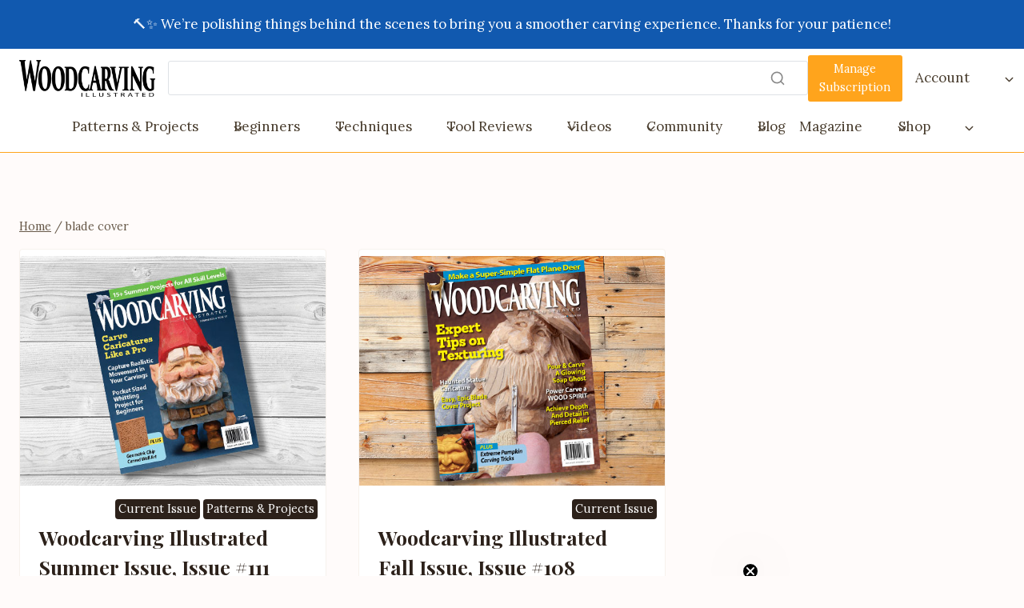

--- FILE ---
content_type: text/html; charset=UTF-8
request_url: https://woodcarvingillustrated.com/tag/blade-cover/
body_size: 28935
content:
<!doctype html>
<html lang="en-US" class="no-js" itemtype="https://schema.org/Blog" itemscope>
<head>
	<meta charset="UTF-8">
	<meta name="viewport" content="width=device-width, initial-scale=1, minimum-scale=1">
	<meta name='robots' content='index, follow, max-image-preview:large, max-snippet:-1, max-video-preview:-1' />

	<!-- This site is optimized with the Yoast SEO plugin v26.8 - https://yoast.com/product/yoast-seo-wordpress/ -->
	<title>blade cover Archives - Woodcarving Illustrated</title>
	<link rel="canonical" href="https://woodcarvingillustrated.com/tag/blade-cover/" />
	<meta property="og:locale" content="en_US" />
	<meta property="og:type" content="article" />
	<meta property="og:title" content="blade cover Archives - Woodcarving Illustrated" />
	<meta property="og:url" content="https://woodcarvingillustrated.com/tag/blade-cover/" />
	<meta property="og:site_name" content="Woodcarving Illustrated" />
	<meta name="twitter:card" content="summary_large_image" />
	<script type="application/ld+json" class="yoast-schema-graph">{"@context":"https://schema.org","@graph":[{"@type":"CollectionPage","@id":"https://woodcarvingillustrated.com/tag/blade-cover/","url":"https://woodcarvingillustrated.com/tag/blade-cover/","name":"blade cover Archives - Woodcarving Illustrated","isPartOf":{"@id":"https://woodcarvingillustrated.com/#website"},"primaryImageOfPage":{"@id":"https://woodcarvingillustrated.com/tag/blade-cover/#primaryimage"},"image":{"@id":"https://woodcarvingillustrated.com/tag/blade-cover/#primaryimage"},"thumbnailUrl":"https://woodcarvingillustrated.com/wp-content/uploads/2025/05/WEB-WCI-111-Cover-Slider.jpg","breadcrumb":{"@id":"https://woodcarvingillustrated.com/tag/blade-cover/#breadcrumb"},"inLanguage":"en-US"},{"@type":"ImageObject","inLanguage":"en-US","@id":"https://woodcarvingillustrated.com/tag/blade-cover/#primaryimage","url":"https://woodcarvingillustrated.com/wp-content/uploads/2025/05/WEB-WCI-111-Cover-Slider.jpg","contentUrl":"https://woodcarvingillustrated.com/wp-content/uploads/2025/05/WEB-WCI-111-Cover-Slider.jpg","width":740,"height":415},{"@type":"BreadcrumbList","@id":"https://woodcarvingillustrated.com/tag/blade-cover/#breadcrumb","itemListElement":[{"@type":"ListItem","position":1,"name":"Home","item":"https://woodcarvingillustrated.com/"},{"@type":"ListItem","position":2,"name":"blade cover"}]},{"@type":"WebSite","@id":"https://woodcarvingillustrated.com/#website","url":"https://woodcarvingillustrated.com/","name":"Woodcarving Illustrated","description":"Everything for the woodcarving enthusiast, from tips and techniques and tool reviews to patterns and instructions for amazing projects that both beginners and advanced woodcarvers will love!","publisher":{"@id":"https://woodcarvingillustrated.com/#organization"},"potentialAction":[{"@type":"SearchAction","target":{"@type":"EntryPoint","urlTemplate":"https://woodcarvingillustrated.com/?s={search_term_string}"},"query-input":{"@type":"PropertyValueSpecification","valueRequired":true,"valueName":"search_term_string"}}],"inLanguage":"en-US"},{"@type":"Organization","@id":"https://woodcarvingillustrated.com/#organization","name":"Woodcarving Illustrated","url":"https://woodcarvingillustrated.com/","logo":{"@type":"ImageObject","inLanguage":"en-US","@id":"https://woodcarvingillustrated.com/#/schema/logo/image/","url":"https://woodcarvingillustrated.com/wp-content/uploads/2025/12/woodcarving-Lgo.png","contentUrl":"https://woodcarvingillustrated.com/wp-content/uploads/2025/12/woodcarving-Lgo.png","width":1000,"height":270,"caption":"Woodcarving Illustrated"},"image":{"@id":"https://woodcarvingillustrated.com/#/schema/logo/image/"}}]}</script>
	<!-- / Yoast SEO plugin. -->


<link rel='dns-prefetch' href='//static.klaviyo.com' />
<link rel='dns-prefetch' href='//cdn.shopify.com' />
<link rel='dns-prefetch' href='//www.googletagmanager.com' />
<link rel="alternate" type="application/rss+xml" title="Woodcarving Illustrated &raquo; Feed" href="https://woodcarvingillustrated.com/feed/" />
<link rel="alternate" type="application/rss+xml" title="Woodcarving Illustrated &raquo; Comments Feed" href="https://woodcarvingillustrated.com/comments/feed/" />
<link rel="alternate" type="text/calendar" title="Woodcarving Illustrated &raquo; iCal Feed" href="https://woodcarvingillustrated.com/events/?ical=1" />
			<script>document.documentElement.classList.remove( 'no-js' );</script>
			<link rel="alternate" type="application/rss+xml" title="Woodcarving Illustrated &raquo; blade cover Tag Feed" href="https://woodcarvingillustrated.com/tag/blade-cover/feed/" />
<style id='wp-img-auto-sizes-contain-inline-css'>
img:is([sizes=auto i],[sizes^="auto," i]){contain-intrinsic-size:3000px 1500px}
/*# sourceURL=wp-img-auto-sizes-contain-inline-css */
</style>
<link rel='stylesheet' id='kadence-blocks-header-css' href='https://woodcarvingillustrated.com/wp-content/plugins/kadence-blocks/dist/style-blocks-header.css?ver=3.6.0' media='all' />
<link rel='stylesheet' id='kadence-blocks-identity-css' href='https://woodcarvingillustrated.com/wp-content/plugins/kadence-blocks/dist/style-blocks-identity.css?ver=3.6.0' media='all' />
<link rel='stylesheet' id='kadence-blocks-column-css' href='https://woodcarvingillustrated.com/wp-content/plugins/kadence-blocks/dist/style-blocks-column.css?ver=3.6.0' media='all' />
<link rel='stylesheet' id='kadence-blocks-search-css' href='https://woodcarvingillustrated.com/wp-content/plugins/kadence-blocks/dist/style-blocks-search.css?ver=3.6.0' media='all' />
<link rel='stylesheet' id='kadence-blocks-advancedbtn-css' href='https://woodcarvingillustrated.com/wp-content/plugins/kadence-blocks/dist/style-blocks-advancedbtn.css?ver=3.6.0' media='all' />
<link rel='stylesheet' id='kadence-blocks-navigation-css' href='https://woodcarvingillustrated.com/wp-content/plugins/kadence-blocks/dist/style-blocks-navigation.css?ver=3.6.0' media='all' />
<link rel='stylesheet' id='kadence-blocks-rowlayout-css' href='https://woodcarvingillustrated.com/wp-content/plugins/kadence-blocks/dist/style-blocks-rowlayout.css?ver=3.6.0' media='all' />
<style id='kadence-blocks-advancedheading-inline-css'>
	.wp-block-kadence-advancedheading mark{background:transparent;border-style:solid;border-width:0}
	.wp-block-kadence-advancedheading mark.kt-highlight{color:#f76a0c;}
	.kb-adv-heading-icon{display: inline-flex;justify-content: center;align-items: center;}
	.is-layout-constrained > .kb-advanced-heading-link {display: block;}.wp-block-kadence-advancedheading.has-background{padding: 0;}	.single-content .kadence-advanced-heading-wrapper h1,
	.single-content .kadence-advanced-heading-wrapper h2,
	.single-content .kadence-advanced-heading-wrapper h3,
	.single-content .kadence-advanced-heading-wrapper h4,
	.single-content .kadence-advanced-heading-wrapper h5,
	.single-content .kadence-advanced-heading-wrapper h6 {margin: 1.5em 0 .5em;}
	.single-content .kadence-advanced-heading-wrapper+* { margin-top:0;}.kb-screen-reader-text{position:absolute;width:1px;height:1px;padding:0;margin:-1px;overflow:hidden;clip:rect(0,0,0,0);}
/*# sourceURL=kadence-blocks-advancedheading-inline-css */
</style>
<link rel='stylesheet' id='kadence-blocks-icon-css' href='https://woodcarvingillustrated.com/wp-content/plugins/kadence-blocks/dist/style-blocks-icon.css?ver=3.6.0' media='all' />
<link rel='stylesheet' id='kadence-blocks-image-css' href='https://woodcarvingillustrated.com/wp-content/plugins/kadence-blocks/dist/style-blocks-image.css?ver=3.6.0' media='all' />
<link rel='stylesheet' id='kadence-blocks-pro-aos-css' href='https://woodcarvingillustrated.com/wp-content/plugins/kadence-blocks-pro/includes/assets/css/aos.min.css?ver=2.8.8' media='all' />
<link rel='stylesheet' id='kadence-blocks-pro-dynamiclist-css' href='https://woodcarvingillustrated.com/wp-content/plugins/kadence-blocks-pro/dist/style-blocks-dynamiclist.css?ver=2.8.8' media='all' />
<link rel='stylesheet' id='jquery.prettyphoto-css' href='https://woodcarvingillustrated.com/wp-content/plugins/wp-video-lightbox/css/prettyPhoto.css?ver=6.9' media='all' />
<link rel='stylesheet' id='video-lightbox-css' href='https://woodcarvingillustrated.com/wp-content/plugins/wp-video-lightbox/wp-video-lightbox.css?ver=6.9' media='all' />
<link rel='stylesheet' id='sbi_styles-css' href='https://woodcarvingillustrated.com/wp-content/plugins/instagram-feed/css/sbi-styles.min.css?ver=6.10.0' media='all' />
<style id='wp-emoji-styles-inline-css'>

	img.wp-smiley, img.emoji {
		display: inline !important;
		border: none !important;
		box-shadow: none !important;
		height: 1em !important;
		width: 1em !important;
		margin: 0 0.07em !important;
		vertical-align: -0.1em !important;
		background: none !important;
		padding: 0 !important;
	}
/*# sourceURL=wp-emoji-styles-inline-css */
</style>
<link rel='stylesheet' id='wp-block-library-css' href='https://woodcarvingillustrated.com/wp-includes/css/dist/block-library/style.min.css?ver=6.9' media='all' />
<style id='wp-block-heading-inline-css'>
h1:where(.wp-block-heading).has-background,h2:where(.wp-block-heading).has-background,h3:where(.wp-block-heading).has-background,h4:where(.wp-block-heading).has-background,h5:where(.wp-block-heading).has-background,h6:where(.wp-block-heading).has-background{padding:1.25em 2.375em}h1.has-text-align-left[style*=writing-mode]:where([style*=vertical-lr]),h1.has-text-align-right[style*=writing-mode]:where([style*=vertical-rl]),h2.has-text-align-left[style*=writing-mode]:where([style*=vertical-lr]),h2.has-text-align-right[style*=writing-mode]:where([style*=vertical-rl]),h3.has-text-align-left[style*=writing-mode]:where([style*=vertical-lr]),h3.has-text-align-right[style*=writing-mode]:where([style*=vertical-rl]),h4.has-text-align-left[style*=writing-mode]:where([style*=vertical-lr]),h4.has-text-align-right[style*=writing-mode]:where([style*=vertical-rl]),h5.has-text-align-left[style*=writing-mode]:where([style*=vertical-lr]),h5.has-text-align-right[style*=writing-mode]:where([style*=vertical-rl]),h6.has-text-align-left[style*=writing-mode]:where([style*=vertical-lr]),h6.has-text-align-right[style*=writing-mode]:where([style*=vertical-rl]){rotate:180deg}
/*# sourceURL=https://woodcarvingillustrated.com/wp-includes/blocks/heading/style.min.css */
</style>
<style id='wp-block-site-logo-inline-css'>
.wp-block-site-logo{box-sizing:border-box;line-height:0}.wp-block-site-logo a{display:inline-block;line-height:0}.wp-block-site-logo.is-default-size img{height:auto;width:120px}.wp-block-site-logo img{height:auto;max-width:100%}.wp-block-site-logo a,.wp-block-site-logo img{border-radius:inherit}.wp-block-site-logo.aligncenter{margin-left:auto;margin-right:auto;text-align:center}:root :where(.wp-block-site-logo.is-style-rounded){border-radius:9999px}
/*# sourceURL=https://woodcarvingillustrated.com/wp-includes/blocks/site-logo/style.min.css */
</style>
<style id='wp-block-paragraph-inline-css'>
.is-small-text{font-size:.875em}.is-regular-text{font-size:1em}.is-large-text{font-size:2.25em}.is-larger-text{font-size:3em}.has-drop-cap:not(:focus):first-letter{float:left;font-size:8.4em;font-style:normal;font-weight:100;line-height:.68;margin:.05em .1em 0 0;text-transform:uppercase}body.rtl .has-drop-cap:not(:focus):first-letter{float:none;margin-left:.1em}p.has-drop-cap.has-background{overflow:hidden}:root :where(p.has-background){padding:1.25em 2.375em}:where(p.has-text-color:not(.has-link-color)) a{color:inherit}p.has-text-align-left[style*="writing-mode:vertical-lr"],p.has-text-align-right[style*="writing-mode:vertical-rl"]{rotate:180deg}
/*# sourceURL=https://woodcarvingillustrated.com/wp-includes/blocks/paragraph/style.min.css */
</style>
<style id='wp-block-table-inline-css'>
.wp-block-table{overflow-x:auto}.wp-block-table table{border-collapse:collapse;width:100%}.wp-block-table thead{border-bottom:3px solid}.wp-block-table tfoot{border-top:3px solid}.wp-block-table td,.wp-block-table th{border:1px solid;padding:.5em}.wp-block-table .has-fixed-layout{table-layout:fixed;width:100%}.wp-block-table .has-fixed-layout td,.wp-block-table .has-fixed-layout th{word-break:break-word}.wp-block-table.aligncenter,.wp-block-table.alignleft,.wp-block-table.alignright{display:table;width:auto}.wp-block-table.aligncenter td,.wp-block-table.aligncenter th,.wp-block-table.alignleft td,.wp-block-table.alignleft th,.wp-block-table.alignright td,.wp-block-table.alignright th{word-break:break-word}.wp-block-table .has-subtle-light-gray-background-color{background-color:#f3f4f5}.wp-block-table .has-subtle-pale-green-background-color{background-color:#e9fbe5}.wp-block-table .has-subtle-pale-blue-background-color{background-color:#e7f5fe}.wp-block-table .has-subtle-pale-pink-background-color{background-color:#fcf0ef}.wp-block-table.is-style-stripes{background-color:initial;border-collapse:inherit;border-spacing:0}.wp-block-table.is-style-stripes tbody tr:nth-child(odd){background-color:#f0f0f0}.wp-block-table.is-style-stripes.has-subtle-light-gray-background-color tbody tr:nth-child(odd){background-color:#f3f4f5}.wp-block-table.is-style-stripes.has-subtle-pale-green-background-color tbody tr:nth-child(odd){background-color:#e9fbe5}.wp-block-table.is-style-stripes.has-subtle-pale-blue-background-color tbody tr:nth-child(odd){background-color:#e7f5fe}.wp-block-table.is-style-stripes.has-subtle-pale-pink-background-color tbody tr:nth-child(odd){background-color:#fcf0ef}.wp-block-table.is-style-stripes td,.wp-block-table.is-style-stripes th{border-color:#0000}.wp-block-table.is-style-stripes{border-bottom:1px solid #f0f0f0}.wp-block-table .has-border-color td,.wp-block-table .has-border-color th,.wp-block-table .has-border-color tr,.wp-block-table .has-border-color>*{border-color:inherit}.wp-block-table table[style*=border-top-color] tr:first-child,.wp-block-table table[style*=border-top-color] tr:first-child td,.wp-block-table table[style*=border-top-color] tr:first-child th,.wp-block-table table[style*=border-top-color]>*,.wp-block-table table[style*=border-top-color]>* td,.wp-block-table table[style*=border-top-color]>* th{border-top-color:inherit}.wp-block-table table[style*=border-top-color] tr:not(:first-child){border-top-color:initial}.wp-block-table table[style*=border-right-color] td:last-child,.wp-block-table table[style*=border-right-color] th,.wp-block-table table[style*=border-right-color] tr,.wp-block-table table[style*=border-right-color]>*{border-right-color:inherit}.wp-block-table table[style*=border-bottom-color] tr:last-child,.wp-block-table table[style*=border-bottom-color] tr:last-child td,.wp-block-table table[style*=border-bottom-color] tr:last-child th,.wp-block-table table[style*=border-bottom-color]>*,.wp-block-table table[style*=border-bottom-color]>* td,.wp-block-table table[style*=border-bottom-color]>* th{border-bottom-color:inherit}.wp-block-table table[style*=border-bottom-color] tr:not(:last-child){border-bottom-color:initial}.wp-block-table table[style*=border-left-color] td:first-child,.wp-block-table table[style*=border-left-color] th,.wp-block-table table[style*=border-left-color] tr,.wp-block-table table[style*=border-left-color]>*{border-left-color:inherit}.wp-block-table table[style*=border-style] td,.wp-block-table table[style*=border-style] th,.wp-block-table table[style*=border-style] tr,.wp-block-table table[style*=border-style]>*{border-style:inherit}.wp-block-table table[style*=border-width] td,.wp-block-table table[style*=border-width] th,.wp-block-table table[style*=border-width] tr,.wp-block-table table[style*=border-width]>*{border-style:inherit;border-width:inherit}
/*# sourceURL=https://woodcarvingillustrated.com/wp-includes/blocks/table/style.min.css */
</style>
<style id='global-styles-inline-css'>
:root{--wp--preset--aspect-ratio--square: 1;--wp--preset--aspect-ratio--4-3: 4/3;--wp--preset--aspect-ratio--3-4: 3/4;--wp--preset--aspect-ratio--3-2: 3/2;--wp--preset--aspect-ratio--2-3: 2/3;--wp--preset--aspect-ratio--16-9: 16/9;--wp--preset--aspect-ratio--9-16: 9/16;--wp--preset--color--black: #000000;--wp--preset--color--cyan-bluish-gray: #abb8c3;--wp--preset--color--white: #ffffff;--wp--preset--color--pale-pink: #f78da7;--wp--preset--color--vivid-red: #cf2e2e;--wp--preset--color--luminous-vivid-orange: #ff6900;--wp--preset--color--luminous-vivid-amber: #fcb900;--wp--preset--color--light-green-cyan: #7bdcb5;--wp--preset--color--vivid-green-cyan: #00d084;--wp--preset--color--pale-cyan-blue: #8ed1fc;--wp--preset--color--vivid-cyan-blue: #0693e3;--wp--preset--color--vivid-purple: #9b51e0;--wp--preset--color--theme-palette-1: var(--global-palette1);--wp--preset--color--theme-palette-2: var(--global-palette2);--wp--preset--color--theme-palette-3: var(--global-palette3);--wp--preset--color--theme-palette-4: var(--global-palette4);--wp--preset--color--theme-palette-5: var(--global-palette5);--wp--preset--color--theme-palette-6: var(--global-palette6);--wp--preset--color--theme-palette-7: var(--global-palette7);--wp--preset--color--theme-palette-8: var(--global-palette8);--wp--preset--color--theme-palette-9: var(--global-palette9);--wp--preset--color--theme-palette-10: var(--global-palette10);--wp--preset--color--theme-palette-11: var(--global-palette11);--wp--preset--color--theme-palette-12: var(--global-palette12);--wp--preset--color--theme-palette-13: var(--global-palette13);--wp--preset--color--theme-palette-14: var(--global-palette14);--wp--preset--color--theme-palette-15: var(--global-palette15);--wp--preset--gradient--vivid-cyan-blue-to-vivid-purple: linear-gradient(135deg,rgb(6,147,227) 0%,rgb(155,81,224) 100%);--wp--preset--gradient--light-green-cyan-to-vivid-green-cyan: linear-gradient(135deg,rgb(122,220,180) 0%,rgb(0,208,130) 100%);--wp--preset--gradient--luminous-vivid-amber-to-luminous-vivid-orange: linear-gradient(135deg,rgb(252,185,0) 0%,rgb(255,105,0) 100%);--wp--preset--gradient--luminous-vivid-orange-to-vivid-red: linear-gradient(135deg,rgb(255,105,0) 0%,rgb(207,46,46) 100%);--wp--preset--gradient--very-light-gray-to-cyan-bluish-gray: linear-gradient(135deg,rgb(238,238,238) 0%,rgb(169,184,195) 100%);--wp--preset--gradient--cool-to-warm-spectrum: linear-gradient(135deg,rgb(74,234,220) 0%,rgb(151,120,209) 20%,rgb(207,42,186) 40%,rgb(238,44,130) 60%,rgb(251,105,98) 80%,rgb(254,248,76) 100%);--wp--preset--gradient--blush-light-purple: linear-gradient(135deg,rgb(255,206,236) 0%,rgb(152,150,240) 100%);--wp--preset--gradient--blush-bordeaux: linear-gradient(135deg,rgb(254,205,165) 0%,rgb(254,45,45) 50%,rgb(107,0,62) 100%);--wp--preset--gradient--luminous-dusk: linear-gradient(135deg,rgb(255,203,112) 0%,rgb(199,81,192) 50%,rgb(65,88,208) 100%);--wp--preset--gradient--pale-ocean: linear-gradient(135deg,rgb(255,245,203) 0%,rgb(182,227,212) 50%,rgb(51,167,181) 100%);--wp--preset--gradient--electric-grass: linear-gradient(135deg,rgb(202,248,128) 0%,rgb(113,206,126) 100%);--wp--preset--gradient--midnight: linear-gradient(135deg,rgb(2,3,129) 0%,rgb(40,116,252) 100%);--wp--preset--font-size--small: var(--global-font-size-small);--wp--preset--font-size--medium: var(--global-font-size-medium);--wp--preset--font-size--large: var(--global-font-size-large);--wp--preset--font-size--x-large: 42px;--wp--preset--font-size--larger: var(--global-font-size-larger);--wp--preset--font-size--xxlarge: var(--global-font-size-xxlarge);--wp--preset--spacing--20: 0.44rem;--wp--preset--spacing--30: 0.67rem;--wp--preset--spacing--40: 1rem;--wp--preset--spacing--50: 1.5rem;--wp--preset--spacing--60: 2.25rem;--wp--preset--spacing--70: 3.38rem;--wp--preset--spacing--80: 5.06rem;--wp--preset--shadow--natural: 6px 6px 9px rgba(0, 0, 0, 0.2);--wp--preset--shadow--deep: 12px 12px 50px rgba(0, 0, 0, 0.4);--wp--preset--shadow--sharp: 6px 6px 0px rgba(0, 0, 0, 0.2);--wp--preset--shadow--outlined: 6px 6px 0px -3px rgb(255, 255, 255), 6px 6px rgb(0, 0, 0);--wp--preset--shadow--crisp: 6px 6px 0px rgb(0, 0, 0);}:where(.is-layout-flex){gap: 0.5em;}:where(.is-layout-grid){gap: 0.5em;}body .is-layout-flex{display: flex;}.is-layout-flex{flex-wrap: wrap;align-items: center;}.is-layout-flex > :is(*, div){margin: 0;}body .is-layout-grid{display: grid;}.is-layout-grid > :is(*, div){margin: 0;}:where(.wp-block-columns.is-layout-flex){gap: 2em;}:where(.wp-block-columns.is-layout-grid){gap: 2em;}:where(.wp-block-post-template.is-layout-flex){gap: 1.25em;}:where(.wp-block-post-template.is-layout-grid){gap: 1.25em;}.has-black-color{color: var(--wp--preset--color--black) !important;}.has-cyan-bluish-gray-color{color: var(--wp--preset--color--cyan-bluish-gray) !important;}.has-white-color{color: var(--wp--preset--color--white) !important;}.has-pale-pink-color{color: var(--wp--preset--color--pale-pink) !important;}.has-vivid-red-color{color: var(--wp--preset--color--vivid-red) !important;}.has-luminous-vivid-orange-color{color: var(--wp--preset--color--luminous-vivid-orange) !important;}.has-luminous-vivid-amber-color{color: var(--wp--preset--color--luminous-vivid-amber) !important;}.has-light-green-cyan-color{color: var(--wp--preset--color--light-green-cyan) !important;}.has-vivid-green-cyan-color{color: var(--wp--preset--color--vivid-green-cyan) !important;}.has-pale-cyan-blue-color{color: var(--wp--preset--color--pale-cyan-blue) !important;}.has-vivid-cyan-blue-color{color: var(--wp--preset--color--vivid-cyan-blue) !important;}.has-vivid-purple-color{color: var(--wp--preset--color--vivid-purple) !important;}.has-black-background-color{background-color: var(--wp--preset--color--black) !important;}.has-cyan-bluish-gray-background-color{background-color: var(--wp--preset--color--cyan-bluish-gray) !important;}.has-white-background-color{background-color: var(--wp--preset--color--white) !important;}.has-pale-pink-background-color{background-color: var(--wp--preset--color--pale-pink) !important;}.has-vivid-red-background-color{background-color: var(--wp--preset--color--vivid-red) !important;}.has-luminous-vivid-orange-background-color{background-color: var(--wp--preset--color--luminous-vivid-orange) !important;}.has-luminous-vivid-amber-background-color{background-color: var(--wp--preset--color--luminous-vivid-amber) !important;}.has-light-green-cyan-background-color{background-color: var(--wp--preset--color--light-green-cyan) !important;}.has-vivid-green-cyan-background-color{background-color: var(--wp--preset--color--vivid-green-cyan) !important;}.has-pale-cyan-blue-background-color{background-color: var(--wp--preset--color--pale-cyan-blue) !important;}.has-vivid-cyan-blue-background-color{background-color: var(--wp--preset--color--vivid-cyan-blue) !important;}.has-vivid-purple-background-color{background-color: var(--wp--preset--color--vivid-purple) !important;}.has-black-border-color{border-color: var(--wp--preset--color--black) !important;}.has-cyan-bluish-gray-border-color{border-color: var(--wp--preset--color--cyan-bluish-gray) !important;}.has-white-border-color{border-color: var(--wp--preset--color--white) !important;}.has-pale-pink-border-color{border-color: var(--wp--preset--color--pale-pink) !important;}.has-vivid-red-border-color{border-color: var(--wp--preset--color--vivid-red) !important;}.has-luminous-vivid-orange-border-color{border-color: var(--wp--preset--color--luminous-vivid-orange) !important;}.has-luminous-vivid-amber-border-color{border-color: var(--wp--preset--color--luminous-vivid-amber) !important;}.has-light-green-cyan-border-color{border-color: var(--wp--preset--color--light-green-cyan) !important;}.has-vivid-green-cyan-border-color{border-color: var(--wp--preset--color--vivid-green-cyan) !important;}.has-pale-cyan-blue-border-color{border-color: var(--wp--preset--color--pale-cyan-blue) !important;}.has-vivid-cyan-blue-border-color{border-color: var(--wp--preset--color--vivid-cyan-blue) !important;}.has-vivid-purple-border-color{border-color: var(--wp--preset--color--vivid-purple) !important;}.has-vivid-cyan-blue-to-vivid-purple-gradient-background{background: var(--wp--preset--gradient--vivid-cyan-blue-to-vivid-purple) !important;}.has-light-green-cyan-to-vivid-green-cyan-gradient-background{background: var(--wp--preset--gradient--light-green-cyan-to-vivid-green-cyan) !important;}.has-luminous-vivid-amber-to-luminous-vivid-orange-gradient-background{background: var(--wp--preset--gradient--luminous-vivid-amber-to-luminous-vivid-orange) !important;}.has-luminous-vivid-orange-to-vivid-red-gradient-background{background: var(--wp--preset--gradient--luminous-vivid-orange-to-vivid-red) !important;}.has-very-light-gray-to-cyan-bluish-gray-gradient-background{background: var(--wp--preset--gradient--very-light-gray-to-cyan-bluish-gray) !important;}.has-cool-to-warm-spectrum-gradient-background{background: var(--wp--preset--gradient--cool-to-warm-spectrum) !important;}.has-blush-light-purple-gradient-background{background: var(--wp--preset--gradient--blush-light-purple) !important;}.has-blush-bordeaux-gradient-background{background: var(--wp--preset--gradient--blush-bordeaux) !important;}.has-luminous-dusk-gradient-background{background: var(--wp--preset--gradient--luminous-dusk) !important;}.has-pale-ocean-gradient-background{background: var(--wp--preset--gradient--pale-ocean) !important;}.has-electric-grass-gradient-background{background: var(--wp--preset--gradient--electric-grass) !important;}.has-midnight-gradient-background{background: var(--wp--preset--gradient--midnight) !important;}.has-small-font-size{font-size: var(--wp--preset--font-size--small) !important;}.has-medium-font-size{font-size: var(--wp--preset--font-size--medium) !important;}.has-large-font-size{font-size: var(--wp--preset--font-size--large) !important;}.has-x-large-font-size{font-size: var(--wp--preset--font-size--x-large) !important;}
/*# sourceURL=global-styles-inline-css */
</style>

<style id='classic-theme-styles-inline-css'>
/*! This file is auto-generated */
.wp-block-button__link{color:#fff;background-color:#32373c;border-radius:9999px;box-shadow:none;text-decoration:none;padding:calc(.667em + 2px) calc(1.333em + 2px);font-size:1.125em}.wp-block-file__button{background:#32373c;color:#fff;text-decoration:none}
/*# sourceURL=/wp-includes/css/classic-themes.min.css */
</style>
<link rel='stylesheet' id='contact-form-7-css' href='https://woodcarvingillustrated.com/wp-content/plugins/contact-form-7/includes/css/styles.css?ver=6.1.4' media='all' />
<link rel='stylesheet' id='fb-widget-frontend-style-css' href='https://woodcarvingillustrated.com/wp-content/plugins/facebook-pagelike-widget/assets/css/style.css?ver=1.0.0' media='all' />
<link rel='stylesheet' id='shopify-product-card-css' href='https://woodcarvingillustrated.com/wp-content/plugins/shopify-plugin/includes/components/frontend/styles/product-card.css?ver=1.0.0' media='all' />
<link rel='stylesheet' id='shopify-modal-css' href='https://woodcarvingillustrated.com/wp-content/plugins/shopify-plugin/includes/components/frontend/styles/modal.css?ver=1.0.0' media='all' />
<link rel='stylesheet' id='shopify-collection-css' href='https://woodcarvingillustrated.com/wp-content/plugins/shopify-plugin/includes/components/frontend/styles/collection.css?ver=1.0.0' media='all' />
<link rel='stylesheet' id='shopify-cart-css' href='https://woodcarvingillustrated.com/wp-content/plugins/shopify-plugin/includes/components/frontend/styles/cart.css?ver=1.0.0' media='all' />
<link rel='stylesheet' id='shopify-single-product-css' href='https://woodcarvingillustrated.com/wp-content/plugins/shopify-plugin/includes/components/frontend/styles/single-product.css?ver=1.0.0' media='all' />
<link rel='stylesheet' id='shopify-variant-select-css' href='https://woodcarvingillustrated.com/wp-content/plugins/shopify-plugin/includes/components/frontend/styles/variant-select.css?ver=1.0.0' media='all' />
<link rel='stylesheet' id='shopify-toolbar-css' href='https://woodcarvingillustrated.com/wp-content/plugins/shopify-plugin/assets/css/toolbar.css?ver=1.0.0' media='all' />
<style id='shopify-toolbar-inline-css'>

        #wp-admin-bar-collections_button .ab-icon,
        #wp-admin-bar-product_button .ab-icon,
        #wp-admin-bar-visit_shopify_button .ab-icon {   
            background: url('https://woodcarvingillustrated.com/wp-content/plugins/shopify-plugin/assets/icons/menu-icon.png') no-repeat center !important;
            background-size: 18px !important;
            width: 20px !important;
            height: 17px !important;
            display: inline-block !important;
            vertical-align: middle !important;
            margin-right: 5px !important;
            font: normal 20px/1 dashicons !important;
            -webkit-font-smoothing: antialiased !important;
            -moz-osx-font-smoothing: grayscale !important;
        }
        
        #wp-admin-bar-collections_button .ab-icon::before,
        #wp-admin-bar-product_button .ab-icon::before,
        #wp-admin-bar-visit_shopify_button .ab-icon::before {
            content: ' ' !important;
            background: url('https://woodcarvingillustrated.com/wp-content/plugins/shopify-plugin/assets/icons/menu-icon.png') no-repeat center !important;
            background-size: contain !important;
            width: 20px !important;
            height: 17px !important;
            display: inline-block !important;
            vertical-align: middle !important;
            position: relative !important;
            top: -2px !important;
            font: normal 20px/1 dashicons !important;
            -webkit-font-smoothing: antialiased !important;
            -moz-osx-font-smoothing: grayscale !important;
        }
/*# sourceURL=shopify-toolbar-inline-css */
</style>
<link rel='stylesheet' id='shopify-styles-css' href='https://woodcarvingillustrated.com/wp-content/plugins/shopify-plugin/style.css?ver=1766776275' media='all' />
<link rel='stylesheet' id='category-sticky-post-css' href='https://woodcarvingillustrated.com/wp-content/plugins/category-sticky-post/css/plugin.css?ver=6.9' media='all' />
<link rel='stylesheet' id='kadence-global-css' href='https://woodcarvingillustrated.com/wp-content/themes/kadence/assets/css/global.min.css?ver=1.4.3' media='all' />
<style id='kadence-global-inline-css'>
/* Kadence Base CSS */
:root{--global-palette1:#ffa41c;--global-palette2:#a83805;--global-palette3:#2c211a;--global-palette4:#483c2d;--global-palette5:#685a4a;--global-palette6:#968571;--global-palette7:#f7f2ed;--global-palette8:#fffbfa;--global-palette9:#ffffff;--global-palette10:#d25716;--global-palette11:#13612e;--global-palette12:#1159af;--global-palette13:#b82105;--global-palette14:#f7630c;--global-palette15:#f5a524;--global-palette9rgb:255, 255, 255;--global-palette-highlight:var(--global-palette1);--global-palette-highlight-alt:var(--global-palette2);--global-palette-highlight-alt2:var(--global-palette9);--global-palette-btn-bg:var(--global-palette1);--global-palette-btn-bg-hover:var(--global-palette10);--global-palette-btn:var(--global-palette9);--global-palette-btn-hover:var(--global-palette9);--global-palette-btn-sec-bg:var(--global-palette7);--global-palette-btn-sec-bg-hover:var(--global-palette2);--global-palette-btn-sec:var(--global-palette3);--global-palette-btn-sec-hover:var(--global-palette9);--global-palette-btn-out:var(--global-palette1);--global-palette-btn-out-hover:var(--global-palette3);--global-body-font-family:Lora, serif;--global-heading-font-family:'Playfair Display', serif;--global-primary-nav-font-family:inherit;--global-fallback-font:sans-serif;--global-display-fallback-font:sans-serif;--global-content-width:1290px;--global-content-wide-width:calc(1290px + 230px);--global-content-narrow-width:842px;--global-content-edge-padding:1.5rem;--global-content-boxed-padding:2rem;--global-calc-content-width:calc(1290px - var(--global-content-edge-padding) - var(--global-content-edge-padding) );--wp--style--global--content-size:var(--global-calc-content-width);}.wp-site-blocks{--global-vw:calc( 100vw - ( 0.5 * var(--scrollbar-offset)));}body{background:var(--global-palette8);}body, input, select, optgroup, textarea{font-style:normal;font-weight:normal;font-size:17px;line-height:1.6;font-family:var(--global-body-font-family);color:var(--global-palette4);}.content-bg, body.content-style-unboxed .site{background:var(--global-palette9);}h1,h2,h3,h4,h5,h6{font-family:var(--global-heading-font-family);}h1{font-weight:700;font-size:32px;line-height:1.5;color:var(--global-palette3);}h2{font-weight:700;font-size:28px;line-height:1.5;color:var(--global-palette3);}h3{font-weight:700;font-size:24px;line-height:1.5;color:var(--global-palette3);}h4{font-weight:700;font-size:22px;line-height:1.5;color:var(--global-palette4);}h5{font-weight:700;font-size:20px;line-height:1.5;color:var(--global-palette4);}h6{font-weight:700;font-size:18px;line-height:1.5;color:var(--global-palette5);}.entry-hero .kadence-breadcrumbs{max-width:1290px;}.site-container, .site-header-row-layout-contained, .site-footer-row-layout-contained, .entry-hero-layout-contained, .comments-area, .alignfull > .wp-block-cover__inner-container, .alignwide > .wp-block-cover__inner-container{max-width:var(--global-content-width);}.content-width-narrow .content-container.site-container, .content-width-narrow .hero-container.site-container{max-width:var(--global-content-narrow-width);}@media all and (min-width: 1520px){.wp-site-blocks .content-container  .alignwide{margin-left:-115px;margin-right:-115px;width:unset;max-width:unset;}}@media all and (min-width: 1102px){.content-width-narrow .wp-site-blocks .content-container .alignwide{margin-left:-130px;margin-right:-130px;width:unset;max-width:unset;}}.content-style-boxed .wp-site-blocks .entry-content .alignwide{margin-left:calc( -1 * var( --global-content-boxed-padding ) );margin-right:calc( -1 * var( --global-content-boxed-padding ) );}.content-area{margin-top:5rem;margin-bottom:5rem;}@media all and (max-width: 1024px){.content-area{margin-top:3rem;margin-bottom:3rem;}}@media all and (max-width: 767px){.content-area{margin-top:2rem;margin-bottom:2rem;}}@media all and (max-width: 1024px){:root{--global-content-boxed-padding:2rem;}}@media all and (max-width: 767px){:root{--global-content-boxed-padding:1.5rem;}}.entry-content-wrap{padding:2rem;}@media all and (max-width: 1024px){.entry-content-wrap{padding:2rem;}}@media all and (max-width: 767px){.entry-content-wrap{padding:1.5rem;}}.entry.single-entry{box-shadow:0px 15px 15px -10px rgba(0,0,0,0.05);}.entry.loop-entry{box-shadow:0px 15px 15px -10px rgba(0,0,0,0.05);}.loop-entry .entry-content-wrap{padding:2rem;}@media all and (max-width: 1024px){.loop-entry .entry-content-wrap{padding:2rem;}}@media all and (max-width: 767px){.loop-entry .entry-content-wrap{padding:1.5rem;}}button, .button, .wp-block-button__link, input[type="button"], input[type="reset"], input[type="submit"], .fl-button, .elementor-button-wrapper .elementor-button, .wc-block-components-checkout-place-order-button, .wc-block-cart__submit{box-shadow:0px 0px 0px -7px rgba(0,0,0,0);}button:hover, button:focus, button:active, .button:hover, .button:focus, .button:active, .wp-block-button__link:hover, .wp-block-button__link:focus, .wp-block-button__link:active, input[type="button"]:hover, input[type="button"]:focus, input[type="button"]:active, input[type="reset"]:hover, input[type="reset"]:focus, input[type="reset"]:active, input[type="submit"]:hover, input[type="submit"]:focus, input[type="submit"]:active, .elementor-button-wrapper .elementor-button:hover, .elementor-button-wrapper .elementor-button:focus, .elementor-button-wrapper .elementor-button:active, .wc-block-cart__submit:hover{box-shadow:0px 15px 25px -7px rgba(0,0,0,0.1);}.kb-button.kb-btn-global-outline.kb-btn-global-inherit{padding-top:calc(px - 2px);padding-right:calc(px - 2px);padding-bottom:calc(px - 2px);padding-left:calc(px - 2px);}.button.button-style-outline, .wp-block-button.is-style-outline .wp-block-button__link, .wp-block-button.is-style-outline .wp-element-button, .button.kb-btn-global-outline:not(.has-text-color){color:var(--global-palette1);border-color:var(--global-palette1);}.button.button-style-outline:hover, .wp-block-button.is-style-outline .wp-block-button__link:hover, .wp-block-button.is-style-outline .wp-element-button:hover, .button.kb-btn-global-outline:not(.has-text-color):hover, .button.button-style-outline:active, .wp-block-button.is-style-outline .wp-block-button__link:active, .wp-block-button.is-style-outline .wp-element-button:active, .button.kb-btn-global-outline:not(.has-text-color):active, .button.button-style-outline:focus, .wp-block-button.is-style-outline .wp-block-button__link:focus, .wp-block-button.is-style-outline .wp-element-button:focus, .button.kb-btn-global-outline:not(.has-text-color):focus{color:var(--global-palette3);border-color:var(--global-palette3);}@media all and (max-width: 1024px){.button.button-style-outline, .wp-block-button.is-style-outline .wp-block-button__link, .wp-block-button.is-style-outline .wp-element-button, .button.kb-btn-global-outline:not(.has-text-color){border-color:var(--global-palette1);}}@media all and (max-width: 767px){.button.button-style-outline, .wp-block-button.is-style-outline .wp-block-button__link, .wp-block-button.is-style-outline .wp-element-button, .button.kb-btn-global-outline:not(.has-text-color){border-color:var(--global-palette1);}}body.archive, body.blog{background:var(--global-palette8);}
/* Kadence Footer CSS */
.site-bottom-footer-inner-wrap{padding-top:30px;padding-bottom:30px;grid-column-gap:30px;}.site-bottom-footer-inner-wrap .widget{margin-bottom:30px;}.site-bottom-footer-inner-wrap .site-footer-section:not(:last-child):after{right:calc(-30px / 2);}
/* Kadence Events CSS */
:root{--tec-color-background-events:transparent;--tec-color-text-event-date:var(--global-palette3);--tec-color-text-event-title:var(--global-palette3);--tec-color-text-events-title:var(--global-palette3);--tec-color-background-view-selector-list-item-hover:var(--global-palette7);--tec-color-background-secondary:var(--global-palette8);--tec-color-link-primary:var(--global-palette3);--tec-color-icon-active:var(--global-palette3);--tec-color-day-marker-month:var(--global-palette4);--tec-color-border-active-month-grid-hover:var(--global-palette5);--tec-color-accent-primary:var(--global-palette1);--tec-color-border-default:var(--global-gray-400);}
/* Kadence Pro Header CSS */
.header-navigation-dropdown-direction-left ul ul.submenu, .header-navigation-dropdown-direction-left ul ul.sub-menu{right:0px;left:auto;}.rtl .header-navigation-dropdown-direction-right ul ul.submenu, .rtl .header-navigation-dropdown-direction-right ul ul.sub-menu{left:0px;right:auto;}.header-account-button .nav-drop-title-wrap > .kadence-svg-iconset, .header-account-button > .kadence-svg-iconset{font-size:1.2em;}.site-header-item .header-account-button .nav-drop-title-wrap, .site-header-item .header-account-wrap > .header-account-button{display:flex;align-items:center;}.header-account-style-icon_label .header-account-label{padding-left:5px;}.header-account-style-label_icon .header-account-label{padding-right:5px;}.site-header-item .header-account-wrap .header-account-button{text-decoration:none;box-shadow:none;color:inherit;background:transparent;padding:0.6em 0em 0.6em 0em;}.header-mobile-account-wrap .header-account-button .nav-drop-title-wrap > .kadence-svg-iconset, .header-mobile-account-wrap .header-account-button > .kadence-svg-iconset{font-size:1.2em;}.header-mobile-account-wrap .header-account-button .nav-drop-title-wrap, .header-mobile-account-wrap > .header-account-button{display:flex;align-items:center;}.header-mobile-account-wrap.header-account-style-icon_label .header-account-label{padding-left:5px;}.header-mobile-account-wrap.header-account-style-label_icon .header-account-label{padding-right:5px;}.header-mobile-account-wrap .header-account-button{text-decoration:none;box-shadow:none;color:inherit;background:transparent;padding:0.6em 0em 0.6em 0em;}#login-drawer .drawer-inner .drawer-content{display:flex;justify-content:center;align-items:center;position:absolute;top:0px;bottom:0px;left:0px;right:0px;padding:0px;}#loginform p label{display:block;}#login-drawer #loginform{width:100%;}#login-drawer #loginform input{width:100%;}#login-drawer #loginform input[type="checkbox"]{width:auto;}#login-drawer .drawer-inner .drawer-header{position:relative;z-index:100;}#login-drawer .drawer-content_inner.widget_login_form_inner{padding:2em;width:100%;max-width:350px;border-radius:.25rem;background:var(--global-palette9);color:var(--global-palette4);}#login-drawer .lost_password a{color:var(--global-palette6);}#login-drawer .lost_password, #login-drawer .register-field{text-align:center;}#login-drawer .widget_login_form_inner p{margin-top:1.2em;margin-bottom:0em;}#login-drawer .widget_login_form_inner p:first-child{margin-top:0em;}#login-drawer .widget_login_form_inner label{margin-bottom:0.5em;}#login-drawer hr.register-divider{margin:1.2em 0;border-width:1px;}#login-drawer .register-field{font-size:90%;}@media all and (min-width: 1025px){#login-drawer hr.register-divider.hide-desktop{display:none;}#login-drawer p.register-field.hide-desktop{display:none;}}@media all and (max-width: 1024px){#login-drawer hr.register-divider.hide-mobile{display:none;}#login-drawer p.register-field.hide-mobile{display:none;}}@media all and (max-width: 767px){#login-drawer hr.register-divider.hide-mobile{display:none;}#login-drawer p.register-field.hide-mobile{display:none;}}.tertiary-navigation .tertiary-menu-container > ul > li.menu-item > a{padding-left:calc(1.2em / 2);padding-right:calc(1.2em / 2);padding-top:0.6em;padding-bottom:0.6em;color:var(--global-palette5);}.tertiary-navigation .tertiary-menu-container > ul > li.menu-item > a:hover{color:var(--global-palette-highlight);}.tertiary-navigation .tertiary-menu-container > ul > li.menu-item.current-menu-item > a{color:var(--global-palette3);}.header-navigation[class*="header-navigation-style-underline"] .header-menu-container.tertiary-menu-container>ul>li>a:after{width:calc( 100% - 1.2em);}.quaternary-navigation .quaternary-menu-container > ul > li.menu-item > a{padding-left:calc(1.2em / 2);padding-right:calc(1.2em / 2);padding-top:0.6em;padding-bottom:0.6em;color:var(--global-palette5);}.quaternary-navigation .quaternary-menu-container > ul > li.menu-item > a:hover{color:var(--global-palette-highlight);}.quaternary-navigation .quaternary-menu-container > ul > li.menu-item.current-menu-item > a{color:var(--global-palette3);}.header-navigation[class*="header-navigation-style-underline"] .header-menu-container.quaternary-menu-container>ul>li>a:after{width:calc( 100% - 1.2em);}#main-header .header-divider{border-right:1px solid var(--global-palette6);height:50%;}#main-header .header-divider2{border-right:1px solid var(--global-palette6);height:50%;}#main-header .header-divider3{border-right:1px solid var(--global-palette6);height:50%;}#mobile-header .header-mobile-divider, #mobile-drawer .header-mobile-divider{border-right:1px solid var(--global-palette6);height:50%;}#mobile-drawer .header-mobile-divider{border-top:1px solid var(--global-palette6);width:50%;}#mobile-header .header-mobile-divider2{border-right:1px solid var(--global-palette6);height:50%;}#mobile-drawer .header-mobile-divider2{border-top:1px solid var(--global-palette6);width:50%;}.header-item-search-bar form ::-webkit-input-placeholder{color:currentColor;opacity:0.5;}.header-item-search-bar form ::placeholder{color:currentColor;opacity:0.5;}.header-search-bar form{max-width:100%;width:240px;}.header-mobile-search-bar form{max-width:calc(100vw - var(--global-sm-spacing) - var(--global-sm-spacing));width:240px;}.header-widget-lstyle-normal .header-widget-area-inner a:not(.button){text-decoration:underline;}.element-contact-inner-wrap{display:flex;flex-wrap:wrap;align-items:center;margin-top:-0.6em;margin-left:calc(-0.6em / 2);margin-right:calc(-0.6em / 2);}.element-contact-inner-wrap .header-contact-item{display:inline-flex;flex-wrap:wrap;align-items:center;margin-top:0.6em;margin-left:calc(0.6em / 2);margin-right:calc(0.6em / 2);}.element-contact-inner-wrap .header-contact-item .kadence-svg-iconset{font-size:1em;}.header-contact-item img{display:inline-block;}.header-contact-item .contact-label{margin-left:0.3em;}.rtl .header-contact-item .contact-label{margin-right:0.3em;margin-left:0px;}.header-mobile-contact-wrap .element-contact-inner-wrap{display:flex;flex-wrap:wrap;align-items:center;margin-top:-0.6em;margin-left:calc(-0.6em / 2);margin-right:calc(-0.6em / 2);}.header-mobile-contact-wrap .element-contact-inner-wrap .header-contact-item{display:inline-flex;flex-wrap:wrap;align-items:center;margin-top:0.6em;margin-left:calc(0.6em / 2);margin-right:calc(0.6em / 2);}.header-mobile-contact-wrap .element-contact-inner-wrap .header-contact-item .kadence-svg-iconset{font-size:1em;}#main-header .header-button2{box-shadow:0px 0px 0px -7px rgba(0,0,0,0);}#main-header .header-button2:hover{box-shadow:0px 15px 25px -7px rgba(0,0,0,0.1);}.mobile-header-button2-wrap .mobile-header-button-inner-wrap .mobile-header-button2{border:2px none transparent;box-shadow:0px 0px 0px -7px rgba(0,0,0,0);}.mobile-header-button2-wrap .mobile-header-button-inner-wrap .mobile-header-button2:hover{box-shadow:0px 15px 25px -7px rgba(0,0,0,0.1);}#widget-drawer.popup-drawer-layout-fullwidth .drawer-content .header-widget2, #widget-drawer.popup-drawer-layout-sidepanel .drawer-inner{max-width:400px;}#widget-drawer.popup-drawer-layout-fullwidth .drawer-content .header-widget2{margin:0 auto;}.widget-toggle-open{display:flex;align-items:center;background:transparent;box-shadow:none;}.widget-toggle-open:hover, .widget-toggle-open:focus{border-color:currentColor;background:transparent;box-shadow:none;}.widget-toggle-open .widget-toggle-icon{display:flex;}.widget-toggle-open .widget-toggle-label{padding-right:5px;}.rtl .widget-toggle-open .widget-toggle-label{padding-left:5px;padding-right:0px;}.widget-toggle-open .widget-toggle-label:empty, .rtl .widget-toggle-open .widget-toggle-label:empty{padding-right:0px;padding-left:0px;}.widget-toggle-open-container .widget-toggle-open{color:var(--global-palette5);padding:0.4em 0.6em 0.4em 0.6em;font-size:14px;}.widget-toggle-open-container .widget-toggle-open.widget-toggle-style-bordered{border:1px solid currentColor;}.widget-toggle-open-container .widget-toggle-open .widget-toggle-icon{font-size:20px;}.widget-toggle-open-container .widget-toggle-open:hover, .widget-toggle-open-container .widget-toggle-open:focus{color:var(--global-palette-highlight);}#widget-drawer .header-widget-2style-normal a:not(.button){text-decoration:underline;}#widget-drawer .header-widget-2style-plain a:not(.button){text-decoration:none;}#widget-drawer .header-widget2 .widget-title{color:var(--global-palette9);}#widget-drawer .header-widget2{color:var(--global-palette8);}#widget-drawer .header-widget2 a:not(.button), #widget-drawer .header-widget2 .drawer-sub-toggle{color:var(--global-palette8);}#widget-drawer .header-widget2 a:not(.button):hover, #widget-drawer .header-widget2 .drawer-sub-toggle:hover{color:var(--global-palette9);}#mobile-secondary-site-navigation ul li{font-size:14px;}#mobile-secondary-site-navigation ul li a{padding-top:1em;padding-bottom:1em;}#mobile-secondary-site-navigation ul li > a, #mobile-secondary-site-navigation ul li.menu-item-has-children > .drawer-nav-drop-wrap{color:var(--global-palette8);}#mobile-secondary-site-navigation ul li.current-menu-item > a, #mobile-secondary-site-navigation ul li.current-menu-item.menu-item-has-children > .drawer-nav-drop-wrap{color:var(--global-palette-highlight);}#mobile-secondary-site-navigation ul li.menu-item-has-children .drawer-nav-drop-wrap, #mobile-secondary-site-navigation ul li:not(.menu-item-has-children) a{border-bottom:1px solid rgba(255,255,255,0.1);}#mobile-secondary-site-navigation:not(.drawer-navigation-parent-toggle-true) ul li.menu-item-has-children .drawer-nav-drop-wrap button{border-left:1px solid rgba(255,255,255,0.1);}
/*# sourceURL=kadence-global-inline-css */
</style>
<link rel='stylesheet' id='kadence-content-css' href='https://woodcarvingillustrated.com/wp-content/themes/kadence/assets/css/content.min.css?ver=1.4.3' media='all' />
<link rel='stylesheet' id='kadence-footer-css' href='https://woodcarvingillustrated.com/wp-content/themes/kadence/assets/css/footer.min.css?ver=1.4.3' media='all' />
<link rel='stylesheet' id='menu-addons-css' href='https://woodcarvingillustrated.com/wp-content/plugins/kadence-pro/dist/mega-menu/menu-addon.css?ver=1.1.16' media='all' />
<link rel='stylesheet' id='tablepress-default-css' href='https://woodcarvingillustrated.com/wp-content/tablepress-combined.min.css?ver=5' media='all' />
<link rel='stylesheet' id='kadence-tribe-css' href='https://woodcarvingillustrated.com/wp-content/themes/kadence/assets/css/tribe-events.min.css?ver=1.4.3' media='all' />
<style id='kadence-blocks-global-variables-inline-css'>
:root {--global-kb-font-size-sm:clamp(0.8rem, 0.73rem + 0.217vw, 0.9rem);--global-kb-font-size-md:clamp(1.1rem, 0.995rem + 0.326vw, 1.25rem);--global-kb-font-size-lg:clamp(1.75rem, 1.576rem + 0.543vw, 2rem);--global-kb-font-size-xl:clamp(2.25rem, 1.728rem + 1.63vw, 3rem);--global-kb-font-size-xxl:clamp(2.5rem, 1.456rem + 3.26vw, 4rem);--global-kb-font-size-xxxl:clamp(2.75rem, 0.489rem + 7.065vw, 6rem);}
/*# sourceURL=kadence-blocks-global-variables-inline-css */
</style>
<link rel='stylesheet' id='__EPYT__style-css' href='https://woodcarvingillustrated.com/wp-content/plugins/youtube-embed-plus/styles/ytprefs.min.css?ver=14.2.4' media='all' />
<style id='__EPYT__style-inline-css'>

                .epyt-gallery-thumb {
                        width: 33.333%;
                }
                
/*# sourceURL=__EPYT__style-inline-css */
</style>
<style id='kadence_blocks_css-inline-css'>
.wp-block-kadence-header24776-cpt-id .kb-header-container{background-color:var(--global-palette9, #ffffff);}.wp-block-kadence-header24776-cpt-id .kb-header-container{font-weight:400;}@media all and (max-width: 1024px){.wp-block-kadence-header24776-cpt-id .kb-header-container{background-color:var(--global-palette9, #ffffff);}}@media all and (max-width: 767px){.wp-block-kadence-header24776-cpt-id .kb-header-container{background-color:var(--global-palette9, #ffffff);}}.wp-block-kadence-header-row24776_e0a966-49 .wp-block-kadence-header-column, .wp-block-kadence-header-row24776_e0a966-49 .wp-block-kadence-header-section{align-items:center;}.wp-block-kadence-header-row24776_e0a966-49{--kb-transparent-header-row-bg:transparent;}.wp-block-kadence-header-row24776_e0a966-49 .kadence-header-row-inner{padding-top:var(--global-kb-spacing-xxs, 0.5rem);}.wp-block-kadence-header-row24776_e0a966-49 .wp-block-kadence-header-column, .wp-block-kadence-header-row24776_e0a966-49 .wp-block-kadence-header-section{gap:var(--global-kb-gap-none, 0rem );}.wp-block-kadence-header-desktop24776_52c498-63{display:block;}@media all and (max-width: 1024px){.wp-block-kadence-header-desktop24776_52c498-63{display:none;}}.kb-identity24776_7b3004-96 a{text-decoration:inherit;color:inherit;}.kadence-column24776_c0217b-62 > .kt-inside-inner-col{column-gap:var(--global-kb-gap-sm, 1rem);}.kadence-column24776_c0217b-62 > .kt-inside-inner-col{flex-direction:column;}.kadence-column24776_c0217b-62 > .kt-inside-inner-col > .aligncenter{width:100%;}@media all and (max-width: 1024px){.kadence-column24776_c0217b-62 > .kt-inside-inner-col{flex-direction:column;justify-content:center;}}@media all and (max-width: 767px){.kadence-column24776_c0217b-62 > .kt-inside-inner-col{flex-direction:column;justify-content:center;}}.kb-search24776_936344-39 .kb-search-input[type="text"]{border-top:1px solid #dee2e6;border-right:1px solid #dee2e6;border-bottom:1px solid #dee2e6;border-left:1px solid #dee2e6;}.kb-search24776_936344-39 .kb-search-icon svg{fill:none;}.kb-search24776_936344-39:hover .kb-search-icon svg{fill:none;}.kb-search24776_936344-39 .kb-search-close-btn svg{fill:none;}.kb-search24776_936344-39 .kb-search-close-btn{font-size:50px;}.kb-search24776_936344-39 .kb-search-close-btn:hover svg{fill:none;}.kb-search.kb-search24776_936344-39 form, .kb-search.kb-search24776_936344-39 .kb-search-modal-content form form{min-width:800px;}@media all and (max-width: 1024px){.kb-search24776_936344-39 .kb-search-input[type="text"]{border-top:1px solid #dee2e6;border-right:1px solid #dee2e6;border-bottom:1px solid #dee2e6;border-left:1px solid #dee2e6;}}@media all and (max-width: 767px){.kb-search24776_936344-39 .kb-search-input[type="text"]{border-top:1px solid #dee2e6;border-right:1px solid #dee2e6;border-bottom:1px solid #dee2e6;border-left:1px solid #dee2e6;}}.wp-block-kadence-header-desktop24776_51054f-fb{display:block;}@media all and (max-width: 1024px){.wp-block-kadence-header-desktop24776_51054f-fb{display:none;}}ul.menu .wp-block-kadence-advancedbtn .kb-btn24776_4648ab-c9.kb-button{width:initial;}.wp-block-kadence-advancedbtn .kb-btn24776_4648ab-c9.kb-button{font-size:var(--global-kb-font-size-sm, 0.9rem);}.wp-block-kadence-advancedbtn .kb-btn24776_4648ab-c9.kb-button:hover, .wp-block-kadence-advancedbtn .kb-btn24776_4648ab-c9.kb-button:focus{color:var(--global-palette9, #ffffff);}.wp-block-kadence-navigation24765-cpt-id{--kb-nav-dropdown-border-top-left-radius:0px;--kb-nav-dropdown-border-top-right-radius:0px;--kb-nav-dropdown-border-bottom-right-radius:0px;--kb-nav-dropdown-border-bottom-left-radius:0px;--kb-nav-dropdown-border-radius-top:0px;--kb-nav-dropdown-border-radius-right:0px;--kb-nav-dropdown-border-radius-bottom:0px;--kb-nav-dropdown-border-radius-left:0px;--kb-nav-dropdown-toggle-border-left:var(--kb-nav-link-border-left);--kb-nav-top-not-last-link-border-bottom:var(--kb-nav-link-border-bottom);}.header-desktop-transparent .wp-block-kadence-navigation24765-cpt-id{--kb-nav-dropdown-toggle-border-left:var(--kb-nav-link-border-left);--kb-nav-top-not-last-link-border-bottom:var(--kb-nav-link-border-bottom);}.item-is-stuck .wp-block-kadence-navigation24765-cpt-id{--kb-nav-dropdown-toggle-border-left:var(--kb-nav-link-border-left);--kb-nav-top-not-last-link-border-bottom:var(--kb-nav-link-border-bottom);}.wp-block-kadence-navigation24765-cpt-id{--kb-nav-top-link-color-hover:var(--global-palette1, #3182CE);--kb-nav-top-link-color-active:var(--global-palette1, #3182CE);}@media all and (max-width: 1024px){.wp-block-kadence-navigation24765-cpt-id{--kb-nav-dropdown-toggle-border-left:var(--kb-nav-link-border-left);--kb-nav-top-not-last-link-border-bottom:var(--kb-nav-link-border-bottom);}}@media all and (max-width: 1024px){.header-tablet-transparent .wp-block-kadence-navigation24765-cpt-id{--kb-nav-dropdown-toggle-border-left:var(--kb-nav-link-border-left);--kb-nav-top-not-last-link-border-bottom:var(--kb-nav-link-border-bottom);}}@media all and (max-width: 1024px){.item-is-stuck .wp-block-kadence-navigation24765-cpt-id{--kb-nav-dropdown-toggle-border-left:var(--kb-nav-link-border-left);--kb-nav-top-not-last-link-border-bottom:var(--kb-nav-link-border-bottom);}}@media all and (max-width: 767px){.wp-block-kadence-navigation24765-cpt-id{--kb-nav-dropdown-toggle-border-left:var(--kb-nav-link-border-left);--kb-nav-top-not-last-link-border-bottom:var(--kb-nav-link-border-bottom);}.header-mobile-transparent .wp-block-kadence-navigation24765-cpt-id{--kb-nav-dropdown-toggle-border-left:var(--kb-nav-link-border-left);--kb-nav-top-not-last-link-border-bottom:var(--kb-nav-link-border-bottom);}.item-is-stuck .wp-block-kadence-navigation24765-cpt-id{--kb-nav-dropdown-toggle-border-left:var(--kb-nav-link-border-left);--kb-nav-top-not-last-link-border-bottom:var(--kb-nav-link-border-bottom);}}.kb-nav-link-as249qz7f{--kb-nav-dropdown-link-color-hover:var(--global-palette9, #ffffff);--kb-nav-dropdown-link-background-hover:var(--global-palette1, #3182CE);}.kb-nav-link-as249qz7f > .kb-link-wrap.kb-link-wrap.kb-link-wrap.kb-link-wrap{--kb-nav-link-highlight-order:3;--kb-nav-link-highlight-icon-order:3;}.kb-nav-link-as249qz7f > .kb-link-wrap.kb-link-wrap.kb-link-wrap.kb-link-wrap{--kb-nav-link-color-hover:var(--global-palette1, #3182CE);--kb-nav-link-media-max-width:px;}.kb-nav-link-cav3reiwn > .kb-link-wrap.kb-link-wrap.kb-link-wrap.kb-link-wrap{--kb-nav-link-highlight-order:3;--kb-nav-link-highlight-icon-order:3;}.kb-nav-link-cav3reiwn > .kb-link-wrap.kb-link-wrap.kb-link-wrap.kb-link-wrap{--kb-nav-link-media-max-width:px;}.kb-nav-link-mg6824dze > .kb-link-wrap.kb-link-wrap.kb-link-wrap.kb-link-wrap{--kb-nav-link-highlight-order:3;--kb-nav-link-highlight-icon-order:3;}.kb-nav-link-mg6824dze > .kb-link-wrap.kb-link-wrap.kb-link-wrap.kb-link-wrap{--kb-nav-link-media-max-width:px;}.kb-nav-link-yz6smo6d6 > .kb-link-wrap.kb-link-wrap.kb-link-wrap.kb-link-wrap{--kb-nav-link-highlight-order:3;--kb-nav-link-highlight-icon-order:3;}.kb-nav-link-yz6smo6d6 > .kb-link-wrap.kb-link-wrap.kb-link-wrap.kb-link-wrap{--kb-nav-link-media-max-width:px;}.wp-block-kadence-header-row24776_4fb0bd-8f{--kb-header-row-bg:var(--global-palette8, #F7FAFC);--kb-stuck-header-bg:var(--global-palette8, #F7FAFC);--kb-transparent-header-row-bg:transparent;}.wp-block-kadence-header-row24776_4fb0bd-8f .kadence-header-row-inner{padding-top:var(--global-kb-spacing-xxs, 0.5rem);padding-right:var(--global-kb-spacing-xxs, 0.5rem);padding-bottom:var(--global-kb-spacing-xxs, 0.5rem);padding-left:var(--global-kb-spacing-xxs, 0.5rem);}.wp-block-kadence-header-row24776_4fb0bd-8f .wp-block-kadence-header-column, .wp-block-kadence-header-row24776_4fb0bd-8f .wp-block-kadence-header-section{gap:var(--global-kb-gap-xs, 0.5rem );}.wp-block-kadence-header-desktop24776_0b3174-12{display:block;}@media all and (max-width: 1024px){.wp-block-kadence-header-desktop24776_0b3174-12{display:none;}}.wp-block-kadence-header-desktop24776_f9ab9d-2b{display:block;}@media all and (max-width: 1024px){.wp-block-kadence-header-desktop24776_f9ab9d-2b{display:none;}}.wp-block-kadence-header-row24776_7d0fcf-b2{--kb-transparent-header-row-bg:transparent;}.wp-block-kadence-header-row24776_7d0fcf-b2, .wp-block-kadence-header-row24776_7d0fcf-b2.item-is-stuck.item-is-stuck{border-bottom:1px solid var(--global-palette1, #3182CE);}.wp-block-kadence-header-row24776_7d0fcf-b2 .kadence-header-row-inner{padding-top:var(--global-kb-spacing-xxs, 0.5rem);padding-bottom:var(--global-kb-spacing-xxs, 0.5rem);}.wp-block-kadence-header-row24776_7d0fcf-b2 .wp-block-kadence-header-column, .wp-block-kadence-header-row24776_7d0fcf-b2 .wp-block-kadence-header-section{gap:var(--global-kb-gap-xs, 0.5rem );}@media all and (max-width: 1024px){.wp-block-kadence-header-row24776_7d0fcf-b2, .wp-block-kadence-header-row24776_7d0fcf-b2.item-is-stuck.item-is-stuck{border-bottom:1px solid var(--global-palette1, #3182CE);}}@media all and (max-width: 767px){.wp-block-kadence-header-row24776_7d0fcf-b2, .wp-block-kadence-header-row24776_7d0fcf-b2.item-is-stuck.item-is-stuck{border-bottom:1px solid var(--global-palette1, #3182CE);}}.wp-block-kadence-header-desktop24776_a1cbe1-d7{display:block;}@media all and (max-width: 1024px){.wp-block-kadence-header-desktop24776_a1cbe1-d7{display:none;}}.wp-block-kadence-navigation24767-cpt-id{--kb-nav-dropdown-link-color-hover:var(--global-palette9, #ffffff);--kb-nav-dropdown-link-background-hover:var(--global-palette1, #3182CE);--kb-nav-dropdown-border-top-left-radius:0px;--kb-nav-dropdown-border-top-right-radius:0px;--kb-nav-dropdown-border-bottom-right-radius:0px;--kb-nav-dropdown-border-bottom-left-radius:0px;--kb-nav-dropdown-border-radius-top:0px;--kb-nav-dropdown-border-radius-right:0px;--kb-nav-dropdown-border-radius-bottom:0px;--kb-nav-dropdown-border-radius-left:0px;--kb-nav-column-gap:2em;--kb-nav-dropdown-toggle-border-left:var(--kb-nav-link-border-left);--kb-nav-top-not-last-link-border-bottom:var(--kb-nav-link-border-bottom);}.header-desktop-transparent .wp-block-kadence-navigation24767-cpt-id{--kb-nav-dropdown-toggle-border-left:var(--kb-nav-link-border-left);--kb-nav-top-not-last-link-border-bottom:var(--kb-nav-link-border-bottom);}.item-is-stuck .wp-block-kadence-navigation24767-cpt-id{--kb-nav-dropdown-toggle-border-left:var(--kb-nav-link-border-left);--kb-nav-top-not-last-link-border-bottom:var(--kb-nav-link-border-bottom);}.wp-block-kadence-navigation24767-cpt-id{--kb-nav-top-link-color-hover:var(--global-palette9, #ffffff);--kb-nav-top-link-background-hover:var(--global-palette1, #3182CE);--kb-nav-top-link-hover-border-top-left-radius:4px;--kb-nav-top-link-hover-border-top-right-radius:4px;--kb-nav-top-link-hover-border-bottom-right-radius:4px;--kb-nav-top-link-hover-border-bottom-left-radius:4px;}@media all and (max-width: 1024px){.wp-block-kadence-navigation24767-cpt-id{--kb-nav-dropdown-toggle-border-left:var(--kb-nav-link-border-left);--kb-nav-top-not-last-link-border-bottom:var(--kb-nav-link-border-bottom);}}@media all and (max-width: 1024px){.header-tablet-transparent .wp-block-kadence-navigation24767-cpt-id{--kb-nav-dropdown-toggle-border-left:var(--kb-nav-link-border-left);--kb-nav-top-not-last-link-border-bottom:var(--kb-nav-link-border-bottom);}}@media all and (max-width: 1024px){.item-is-stuck .wp-block-kadence-navigation24767-cpt-id{--kb-nav-dropdown-toggle-border-left:var(--kb-nav-link-border-left);--kb-nav-top-not-last-link-border-bottom:var(--kb-nav-link-border-bottom);}}@media all and (max-width: 767px){.wp-block-kadence-navigation24767-cpt-id{--kb-nav-dropdown-toggle-border-left:var(--kb-nav-link-border-left);--kb-nav-top-not-last-link-border-bottom:var(--kb-nav-link-border-bottom);}.header-mobile-transparent .wp-block-kadence-navigation24767-cpt-id{--kb-nav-dropdown-toggle-border-left:var(--kb-nav-link-border-left);--kb-nav-top-not-last-link-border-bottom:var(--kb-nav-link-border-bottom);}.item-is-stuck .wp-block-kadence-navigation24767-cpt-id{--kb-nav-dropdown-toggle-border-left:var(--kb-nav-link-border-left);--kb-nav-top-not-last-link-border-bottom:var(--kb-nav-link-border-bottom);}}.kb-nav-link-24776_0b0adf-4a > .kb-link-wrap.kb-link-wrap.kb-link-wrap.kb-link-wrap{--kb-nav-link-highlight-order:3;--kb-nav-link-highlight-icon-order:3;}.kb-nav-link-24776_0b0adf-4a > .sub-menu.sub-menu.sub-menu.sub-menu.sub-menu{--kb-nav-dropdown-width:1200px;--kb-nav-dropdown-show-left:0px;--kb-nav-dropdown-show-right:unset;--kb-nav-dropdown-show-transform-x:0px;--kb-nav-dropdown-hide-transform-x:0px;}.kb-nav-link-24776_0b0adf-4a > .kb-link-wrap.kb-link-wrap.kb-link-wrap.kb-link-wrap{--kb-nav-link-color-hover:var(--global-palette9, #ffffff);--kb-nav-link-background-hover:var(--global-palette1, #3182CE);--kb-nav-link-media-max-width:px;}.kb-row-layout-id24776_572ca1-da > .kt-row-column-wrap{padding-top:var(--global-kb-spacing-sm, 1.5rem);padding-right:var(--global-kb-spacing-sm, 1.5rem);padding-bottom:var(--global-kb-spacing-sm, 1.5rem);padding-left:var(--global-kb-spacing-sm, 1.5rem);grid-template-columns:minmax(0, calc(20% - ((var(--kb-default-row-gutter, var(--global-row-gutter-md, 2rem)) * 2 )/3)))minmax(0, calc(35% - ((var(--kb-default-row-gutter, var(--global-row-gutter-md, 2rem)) * 2 )/3)))minmax(0, calc(45% - ((var(--kb-default-row-gutter, var(--global-row-gutter-md, 2rem)) * 2 )/3)));}.kb-row-layout-id24776_572ca1-da{border-top-left-radius:4px;border-top-right-radius:4px;border-bottom-right-radius:4px;border-bottom-left-radius:4px;overflow:clip;isolation:isolate;}.kb-row-layout-id24776_572ca1-da > .kt-row-layout-overlay{border-top-left-radius:4px;border-top-right-radius:4px;border-bottom-right-radius:4px;border-bottom-left-radius:4px;}.kb-row-layout-id24776_572ca1-da{box-shadow:5px 5px 10px 0px rgba(0, 0, 0, 0.2);}@media all and (max-width: 767px){.kb-row-layout-id24776_572ca1-da > .kt-row-column-wrap > div:not(.added-for-specificity){grid-column:initial;}.kb-row-layout-id24776_572ca1-da > .kt-row-column-wrap{grid-template-columns:minmax(0, 1fr);}}.kadence-column24776_fb290c-4e > .kt-inside-inner-col{padding-top:var(--global-kb-spacing-sm, 1.5rem);padding-right:var(--global-kb-spacing-sm, 1.5rem);padding-bottom:var(--global-kb-spacing-sm, 1.5rem);padding-left:var(--global-kb-spacing-sm, 1.5rem);}.kadence-column24776_fb290c-4e > .kt-inside-inner-col{column-gap:var(--global-kb-gap-sm, 1rem);}.kadence-column24776_fb290c-4e > .kt-inside-inner-col{flex-direction:column;}.kadence-column24776_fb290c-4e > .kt-inside-inner-col > .aligncenter{width:100%;}@media all and (max-width: 1024px){.kadence-column24776_fb290c-4e > .kt-inside-inner-col{flex-direction:column;justify-content:center;}}@media all and (max-width: 767px){.kadence-column24776_fb290c-4e > .kt-inside-inner-col{flex-direction:column;justify-content:center;}}.wp-block-kadence-advancedheading.kt-adv-heading24776_6ced20-2d, .wp-block-kadence-advancedheading.kt-adv-heading24776_6ced20-2d[data-kb-block="kb-adv-heading24776_6ced20-2d"]{margin-bottom:var(--global-kb-spacing-xs, 1rem);font-size:var(--global-kb-font-size-md, 1.25rem);font-weight:600;text-transform:capitalize;letter-spacing:0.5px;}.wp-block-kadence-advancedheading.kt-adv-heading24776_6ced20-2d mark.kt-highlight, .wp-block-kadence-advancedheading.kt-adv-heading24776_6ced20-2d[data-kb-block="kb-adv-heading24776_6ced20-2d"] mark.kt-highlight{-webkit-box-decoration-break:clone;box-decoration-break:clone;}.wp-block-kadence-advancedheading.kt-adv-heading24776_6ced20-2d img.kb-inline-image, .wp-block-kadence-advancedheading.kt-adv-heading24776_6ced20-2d[data-kb-block="kb-adv-heading24776_6ced20-2d"] img.kb-inline-image{width:150px;display:inline-block;}.kb-nav-link-24776_cb2ad9-46 > .kb-link-wrap.kb-link-wrap.kb-link-wrap.kb-link-wrap{--kb-nav-link-highlight-order:3;--kb-nav-link-highlight-icon-order:3;}.kb-nav-link-24776_cb2ad9-46 > .kb-link-wrap.kb-link-wrap.kb-link-wrap.kb-link-wrap{--kb-nav-link-color-hover:var(--global-palette9, #ffffff);--kb-nav-link-background-hover:var(--global-palette1, #3182CE);--kb-nav-link-media-max-width:px;}.kb-nav-link-24776_ea8d07-27 > .kb-link-wrap.kb-link-wrap.kb-link-wrap.kb-link-wrap{--kb-nav-link-highlight-order:3;--kb-nav-link-highlight-icon-order:3;}.kb-nav-link-24776_ea8d07-27 > .kb-link-wrap.kb-link-wrap.kb-link-wrap.kb-link-wrap{--kb-nav-link-color-hover:var(--global-palette9, #ffffff);--kb-nav-link-background-hover:var(--global-palette1, #3182CE);--kb-nav-link-media-max-width:px;}.kb-nav-link-24776_307b4f-00 > .kb-link-wrap.kb-link-wrap.kb-link-wrap.kb-link-wrap{--kb-nav-link-highlight-order:3;--kb-nav-link-highlight-icon-order:3;}.kb-nav-link-24776_307b4f-00 > .kb-link-wrap.kb-link-wrap.kb-link-wrap.kb-link-wrap{--kb-nav-link-color-hover:var(--global-palette9, #ffffff);--kb-nav-link-background-hover:var(--global-palette1, #3182CE);--kb-nav-link-media-max-width:px;}.kb-nav-link-24776_1db0fd-8e > .kb-link-wrap.kb-link-wrap.kb-link-wrap.kb-link-wrap{--kb-nav-link-highlight-order:3;--kb-nav-link-highlight-icon-order:3;}.kb-nav-link-24776_1db0fd-8e > .kb-link-wrap.kb-link-wrap.kb-link-wrap.kb-link-wrap{--kb-nav-link-color-hover:var(--global-palette9, #ffffff);--kb-nav-link-background-hover:var(--global-palette1, #3182CE);--kb-nav-link-media-max-width:px;}.kadence-column24776_146e37-4a > .kt-inside-inner-col{padding-top:var(--global-kb-spacing-sm, 1.5rem);padding-right:var(--global-kb-spacing-sm, 1.5rem);padding-bottom:var(--global-kb-spacing-sm, 1.5rem);padding-left:var(--global-kb-spacing-sm, 1.5rem);}.kadence-column24776_146e37-4a > .kt-inside-inner-col{column-gap:var(--global-kb-gap-sm, 1rem);}.kadence-column24776_146e37-4a > .kt-inside-inner-col{flex-direction:column;}.kadence-column24776_146e37-4a > .kt-inside-inner-col > .aligncenter{width:100%;}@media all and (max-width: 1024px){.kadence-column24776_146e37-4a > .kt-inside-inner-col{flex-direction:column;justify-content:center;}}@media all and (max-width: 767px){.kadence-column24776_146e37-4a > .kt-inside-inner-col{flex-direction:column;justify-content:center;}}.wp-block-kadence-advancedheading.kt-adv-heading24776_819bdb-6e, .wp-block-kadence-advancedheading.kt-adv-heading24776_819bdb-6e[data-kb-block="kb-adv-heading24776_819bdb-6e"]{margin-bottom:var(--global-kb-spacing-xs, 1rem);font-size:var(--global-kb-font-size-md, 1.25rem);font-weight:600;text-transform:capitalize;letter-spacing:0.5px;}.wp-block-kadence-advancedheading.kt-adv-heading24776_819bdb-6e mark.kt-highlight, .wp-block-kadence-advancedheading.kt-adv-heading24776_819bdb-6e[data-kb-block="kb-adv-heading24776_819bdb-6e"] mark.kt-highlight{-webkit-box-decoration-break:clone;box-decoration-break:clone;}.wp-block-kadence-advancedheading.kt-adv-heading24776_819bdb-6e img.kb-inline-image, .wp-block-kadence-advancedheading.kt-adv-heading24776_819bdb-6e[data-kb-block="kb-adv-heading24776_819bdb-6e"] img.kb-inline-image{width:150px;display:inline-block;}.kb-nav-link-24776_b9d93b-f6 > .kb-link-wrap.kb-link-wrap.kb-link-wrap.kb-link-wrap{--kb-nav-link-highlight-order:3;--kb-nav-link-highlight-icon-order:3;}.kb-nav-link-24776_b9d93b-f6 > .kb-link-wrap.kb-link-wrap.kb-link-wrap.kb-link-wrap{--kb-nav-link-color-hover:var(--global-palette9, #ffffff);--kb-nav-link-background-hover:var(--global-palette1, #3182CE);--kb-nav-link-media-max-width:px;}.kb-nav-link-24776_6b518c-33 > .kb-link-wrap.kb-link-wrap.kb-link-wrap.kb-link-wrap{--kb-nav-link-highlight-order:3;--kb-nav-link-highlight-icon-order:3;}.kb-nav-link-24776_6b518c-33 > .kb-link-wrap.kb-link-wrap.kb-link-wrap.kb-link-wrap{--kb-nav-link-color-hover:var(--global-palette9, #ffffff);--kb-nav-link-background-hover:var(--global-palette1, #3182CE);--kb-nav-link-media-max-width:px;}.wp-block-kadence-advancedheading.kt-adv-heading24776_a9db99-8c, .wp-block-kadence-advancedheading.kt-adv-heading24776_a9db99-8c[data-kb-block="kb-adv-heading24776_a9db99-8c"]{margin-top:var(--global-kb-spacing-sm, 1.5rem);margin-bottom:var(--global-kb-spacing-xs, 1rem);font-size:var(--global-kb-font-size-md, 1.25rem);font-weight:600;text-transform:capitalize;letter-spacing:0.5px;}.wp-block-kadence-advancedheading.kt-adv-heading24776_a9db99-8c mark.kt-highlight, .wp-block-kadence-advancedheading.kt-adv-heading24776_a9db99-8c[data-kb-block="kb-adv-heading24776_a9db99-8c"] mark.kt-highlight{-webkit-box-decoration-break:clone;box-decoration-break:clone;}.wp-block-kadence-advancedheading.kt-adv-heading24776_a9db99-8c img.kb-inline-image, .wp-block-kadence-advancedheading.kt-adv-heading24776_a9db99-8c[data-kb-block="kb-adv-heading24776_a9db99-8c"] img.kb-inline-image{width:150px;display:inline-block;}.wp-block-kadence-navigation24769-cpt-id{--kb-nav-dropdown-border-top-left-radius:0px;--kb-nav-dropdown-border-top-right-radius:0px;--kb-nav-dropdown-border-bottom-right-radius:0px;--kb-nav-dropdown-border-bottom-left-radius:0px;--kb-nav-dropdown-border-radius-top:0px;--kb-nav-dropdown-border-radius-right:0px;--kb-nav-dropdown-border-radius-bottom:0px;--kb-nav-dropdown-border-radius-left:0px;--kb-nav-dropdown-toggle-border-left:var(--kb-nav-link-border-left);--kb-nav-top-not-last-link-border-bottom:var(--kb-nav-link-border-bottom);}.header-desktop-transparent .wp-block-kadence-navigation24769-cpt-id{--kb-nav-dropdown-toggle-border-left:var(--kb-nav-link-border-left);--kb-nav-top-not-last-link-border-bottom:var(--kb-nav-link-border-bottom);}.item-is-stuck .wp-block-kadence-navigation24769-cpt-id{--kb-nav-dropdown-toggle-border-left:var(--kb-nav-link-border-left);--kb-nav-top-not-last-link-border-bottom:var(--kb-nav-link-border-bottom);}@media all and (max-width: 1024px){.wp-block-kadence-navigation24769-cpt-id{--kb-nav-dropdown-toggle-border-left:var(--kb-nav-link-border-left);--kb-nav-top-not-last-link-border-bottom:var(--kb-nav-link-border-bottom);}}@media all and (max-width: 1024px){.header-tablet-transparent .wp-block-kadence-navigation24769-cpt-id{--kb-nav-dropdown-toggle-border-left:var(--kb-nav-link-border-left);--kb-nav-top-not-last-link-border-bottom:var(--kb-nav-link-border-bottom);}}@media all and (max-width: 1024px){.item-is-stuck .wp-block-kadence-navigation24769-cpt-id{--kb-nav-dropdown-toggle-border-left:var(--kb-nav-link-border-left);--kb-nav-top-not-last-link-border-bottom:var(--kb-nav-link-border-bottom);}}@media all and (max-width: 767px){.wp-block-kadence-navigation24769-cpt-id{--kb-nav-dropdown-toggle-border-left:var(--kb-nav-link-border-left);--kb-nav-top-not-last-link-border-bottom:var(--kb-nav-link-border-bottom);}.header-mobile-transparent .wp-block-kadence-navigation24769-cpt-id{--kb-nav-dropdown-toggle-border-left:var(--kb-nav-link-border-left);--kb-nav-top-not-last-link-border-bottom:var(--kb-nav-link-border-bottom);}.item-is-stuck .wp-block-kadence-navigation24769-cpt-id{--kb-nav-dropdown-toggle-border-left:var(--kb-nav-link-border-left);--kb-nav-top-not-last-link-border-bottom:var(--kb-nav-link-border-bottom);}}.kb-nav-link-24776_32b608-38 > .kb-link-wrap.kb-link-wrap.kb-link-wrap.kb-link-wrap{--kb-nav-link-highlight-order:3;--kb-nav-link-highlight-icon-order:3;}.kb-nav-link-24776_32b608-38 > .kb-link-wrap.kb-link-wrap.kb-link-wrap.kb-link-wrap{--kb-nav-link-color-hover:var(--global-palette9, #ffffff);--kb-nav-link-background-hover:var(--global-palette1, #3182CE);--kb-nav-link-media-max-width:px;}.kadence-column24776_d3d934-dd > .kt-inside-inner-col{padding-top:var(--global-kb-spacing-sm, 1.5rem);padding-right:var(--global-kb-spacing-sm, 1.5rem);padding-bottom:var(--global-kb-spacing-sm, 1.5rem);padding-left:var(--global-kb-spacing-sm, 1.5rem);}.kadence-column24776_d3d934-dd > .kt-inside-inner-col,.kadence-column24776_d3d934-dd > .kt-inside-inner-col:before{border-top-left-radius:4px;border-top-right-radius:4px;border-bottom-right-radius:4px;border-bottom-left-radius:4px;}.kadence-column24776_d3d934-dd > .kt-inside-inner-col{column-gap:var(--global-kb-gap-sm, 1rem);}.kadence-column24776_d3d934-dd > .kt-inside-inner-col{flex-direction:column;}.kadence-column24776_d3d934-dd > .kt-inside-inner-col > .aligncenter{width:100%;}.kadence-column24776_d3d934-dd > .kt-inside-inner-col{background-color:var(--global-palette7, #EDF2F7);}@media all and (max-width: 1024px){.kadence-column24776_d3d934-dd > .kt-inside-inner-col{flex-direction:column;justify-content:center;}}@media all and (max-width: 767px){.kadence-column24776_d3d934-dd > .kt-inside-inner-col{flex-direction:column;justify-content:center;}}.wp-block-kadence-advancedheading.kt-adv-heading24776_62c7e1-90, .wp-block-kadence-advancedheading.kt-adv-heading24776_62c7e1-90[data-kb-block="kb-adv-heading24776_62c7e1-90"]{margin-bottom:var(--global-kb-spacing-sm, 1.5rem);font-size:var(--global-kb-font-size-md, 1.25rem);}.wp-block-kadence-advancedheading.kt-adv-heading24776_62c7e1-90 mark.kt-highlight, .wp-block-kadence-advancedheading.kt-adv-heading24776_62c7e1-90[data-kb-block="kb-adv-heading24776_62c7e1-90"] mark.kt-highlight{-webkit-box-decoration-break:clone;box-decoration-break:clone;}.wp-block-kadence-advancedheading.kt-adv-heading24776_62c7e1-90 img.kb-inline-image, .wp-block-kadence-advancedheading.kt-adv-heading24776_62c7e1-90[data-kb-block="kb-adv-heading24776_62c7e1-90"] img.kb-inline-image{width:150px;display:inline-block;}.kadence-column24776_441939-46 > .kt-inside-inner-col{column-gap:var(--global-kb-gap-sm, 1rem);}.kadence-column24776_441939-46 > .kt-inside-inner-col{flex-direction:column;}.kadence-column24776_441939-46 > .kt-inside-inner-col > .aligncenter{width:100%;}@media all and (max-width: 1024px){.kadence-column24776_441939-46 > .kt-inside-inner-col{flex-direction:column;justify-content:center;}}@media all and (max-width: 767px){.kadence-column24776_441939-46 > .kt-inside-inner-col{flex-direction:column;justify-content:center;}}.kb-posts-id-24776_109f7a-c6 .entry.loop-entry .entry-header .entry-title{font-size:var(--global-kb-font-size-md, 1.25rem);}.kb-posts-id-24776_109f7a-c6 .kb-post-list-item{display:grid;}.kb-nav-link-24776_27167b-ab{--kb-nav-dropdown-link-width:13vw;}.kb-nav-link-24776_27167b-ab > .kb-link-wrap.kb-link-wrap.kb-link-wrap.kb-link-wrap{--kb-nav-link-highlight-order:3;--kb-nav-link-highlight-icon-order:3;}.kb-nav-link-24776_27167b-ab{--kb-nav-dropdown-box-shadow:5px 5px 10px 0px rgba(0, 0, 0, 0.1);--kb-nav-dropdown-border-top-left-radius:4px;--kb-nav-dropdown-border-top-right-radius:4px;--kb-nav-dropdown-border-bottom-right-radius:4px;--kb-nav-dropdown-border-bottom-left-radius:4px;}.kb-nav-link-24776_27167b-ab > .kb-link-wrap.kb-link-wrap.kb-link-wrap.kb-link-wrap{--kb-nav-link-media-max-width:px;}.kb-nav-link-24776_265608-8a > .kb-link-wrap.kb-link-wrap.kb-link-wrap.kb-link-wrap{--kb-nav-link-highlight-order:3;--kb-nav-link-highlight-icon-order:3;}.kb-nav-link-24776_265608-8a > .kb-link-wrap.kb-link-wrap.kb-link-wrap.kb-link-wrap{--kb-nav-link-color-hover:var(--global-palette9, #ffffff);--kb-nav-link-background-hover:var(--global-palette1, #3182CE);--kb-nav-link-hover-border-top-left-radius:4px;--kb-nav-link-hover-border-top-right-radius:4px;--kb-nav-link-media-max-width:px;}.kb-nav-link-24776_3e6203-7f > .kb-link-wrap.kb-link-wrap.kb-link-wrap.kb-link-wrap{--kb-nav-link-highlight-order:3;--kb-nav-link-highlight-icon-order:3;}.kb-nav-link-24776_3e6203-7f > .kb-link-wrap.kb-link-wrap.kb-link-wrap.kb-link-wrap{--kb-nav-link-media-max-width:px;}.kb-nav-link-24776_51928d-96 > .kb-link-wrap.kb-link-wrap.kb-link-wrap.kb-link-wrap{--kb-nav-link-highlight-order:3;--kb-nav-link-highlight-icon-order:3;}.kb-nav-link-24776_51928d-96 > .kb-link-wrap.kb-link-wrap.kb-link-wrap.kb-link-wrap{--kb-nav-link-media-max-width:px;}.kb-nav-link-24776_a2e414-6a > .kb-link-wrap.kb-link-wrap.kb-link-wrap.kb-link-wrap{--kb-nav-link-highlight-order:3;--kb-nav-link-highlight-icon-order:3;}.kb-nav-link-24776_a2e414-6a > .kb-link-wrap.kb-link-wrap.kb-link-wrap.kb-link-wrap{--kb-nav-link-media-max-width:px;}.kb-nav-link-24776_749e5a-b3 > .kb-link-wrap.kb-link-wrap.kb-link-wrap.kb-link-wrap{--kb-nav-link-highlight-order:3;--kb-nav-link-highlight-icon-order:3;}.kb-nav-link-24776_749e5a-b3 > .kb-link-wrap.kb-link-wrap.kb-link-wrap.kb-link-wrap{--kb-nav-link-media-max-width:px;}.kb-nav-link-24776_81777c-d8 > .kb-link-wrap.kb-link-wrap.kb-link-wrap.kb-link-wrap{--kb-nav-link-highlight-order:3;--kb-nav-link-highlight-icon-order:3;}.kb-nav-link-24776_81777c-d8 > .kb-link-wrap.kb-link-wrap.kb-link-wrap.kb-link-wrap{--kb-nav-link-media-max-width:px;}.kb-nav-link-24776_2c40b8-b6 > .kb-link-wrap.kb-link-wrap.kb-link-wrap.kb-link-wrap{--kb-nav-link-highlight-order:3;--kb-nav-link-highlight-icon-order:3;}.kb-nav-link-24776_2c40b8-b6 > .kb-link-wrap.kb-link-wrap.kb-link-wrap.kb-link-wrap{--kb-nav-link-color-hover:var(--global-palette9, #ffffff);--kb-nav-link-background-hover:var(--global-palette1, #3182CE);--kb-nav-link-hover-border-bottom-right-radius:4px;--kb-nav-link-hover-border-bottom-left-radius:4px;--kb-nav-link-media-max-width:px;}.kb-nav-link-24776_57db38-d9{--kb-nav-dropdown-link-width:12vw;}.kb-nav-link-24776_57db38-d9 > .kb-link-wrap.kb-link-wrap.kb-link-wrap.kb-link-wrap{--kb-nav-link-highlight-order:3;--kb-nav-link-highlight-icon-order:3;}.kb-nav-link-24776_57db38-d9{--kb-nav-dropdown-box-shadow:5px 5px 10px 0px rgba(0, 0, 0, 0.1);--kb-nav-dropdown-border-top-left-radius:4px;--kb-nav-dropdown-border-top-right-radius:4px;--kb-nav-dropdown-border-bottom-right-radius:4px;--kb-nav-dropdown-border-bottom-left-radius:4px;}.kb-nav-link-24776_57db38-d9 > .kb-link-wrap.kb-link-wrap.kb-link-wrap.kb-link-wrap{--kb-nav-link-media-max-width:px;}.kb-nav-link-24776_929535-80 > .kb-link-wrap.kb-link-wrap.kb-link-wrap.kb-link-wrap{--kb-nav-link-highlight-order:3;--kb-nav-link-highlight-icon-order:3;}.kb-nav-link-24776_929535-80 > .kb-link-wrap.kb-link-wrap.kb-link-wrap.kb-link-wrap{--kb-nav-link-hover-border-top-left-radius:4px;--kb-nav-link-hover-border-top-right-radius:4px;--kb-nav-link-media-max-width:px;}.kb-nav-link-24776_542186-11 > .kb-link-wrap.kb-link-wrap.kb-link-wrap.kb-link-wrap{--kb-nav-link-highlight-order:3;--kb-nav-link-highlight-icon-order:3;}.kb-nav-link-24776_542186-11 > .kb-link-wrap.kb-link-wrap.kb-link-wrap.kb-link-wrap{--kb-nav-link-media-max-width:px;}.kb-nav-link-24776_4e0733-c8 > .kb-link-wrap.kb-link-wrap.kb-link-wrap.kb-link-wrap{--kb-nav-link-highlight-order:3;--kb-nav-link-highlight-icon-order:3;}.kb-nav-link-24776_4e0733-c8 > .kb-link-wrap.kb-link-wrap.kb-link-wrap.kb-link-wrap{--kb-nav-link-media-max-width:px;}.kb-nav-link-24776_9ea6d2-ee > .kb-link-wrap.kb-link-wrap.kb-link-wrap.kb-link-wrap{--kb-nav-link-highlight-order:3;--kb-nav-link-highlight-icon-order:3;}.kb-nav-link-24776_9ea6d2-ee > .kb-link-wrap.kb-link-wrap.kb-link-wrap.kb-link-wrap{--kb-nav-link-media-max-width:px;}.kb-nav-link-24776_e9eb8a-20 > .kb-link-wrap.kb-link-wrap.kb-link-wrap.kb-link-wrap{--kb-nav-link-highlight-order:3;--kb-nav-link-highlight-icon-order:3;}.kb-nav-link-24776_e9eb8a-20 > .kb-link-wrap.kb-link-wrap.kb-link-wrap.kb-link-wrap{--kb-nav-link-hover-border-bottom-right-radius:4px;--kb-nav-link-hover-border-bottom-left-radius:4px;--kb-nav-link-media-max-width:px;}.kb-nav-link-24776_700308-cd{--kb-nav-dropdown-link-width:12vw;}.kb-nav-link-24776_700308-cd > .kb-link-wrap.kb-link-wrap.kb-link-wrap.kb-link-wrap{--kb-nav-link-highlight-order:3;--kb-nav-link-highlight-icon-order:3;}.kb-nav-link-24776_700308-cd{--kb-nav-dropdown-box-shadow:5px 5px 10px 0px rgba(0, 0, 0, 0.1);--kb-nav-dropdown-border-top-left-radius:4px;--kb-nav-dropdown-border-top-right-radius:4px;--kb-nav-dropdown-border-bottom-right-radius:4px;--kb-nav-dropdown-border-bottom-left-radius:4px;}.kb-nav-link-24776_700308-cd > .kb-link-wrap.kb-link-wrap.kb-link-wrap.kb-link-wrap{--kb-nav-link-media-max-width:px;}.kb-nav-link-24776_967c89-c4 > .kb-link-wrap.kb-link-wrap.kb-link-wrap.kb-link-wrap{--kb-nav-link-highlight-order:3;--kb-nav-link-highlight-icon-order:3;}.kb-nav-link-24776_967c89-c4 > .kb-link-wrap.kb-link-wrap.kb-link-wrap.kb-link-wrap{--kb-nav-link-hover-border-top-left-radius:4px;--kb-nav-link-hover-border-top-right-radius:4px;--kb-nav-link-media-max-width:px;}.kb-nav-link-24776_88fd23-3f > .kb-link-wrap.kb-link-wrap.kb-link-wrap.kb-link-wrap{--kb-nav-link-highlight-order:3;--kb-nav-link-highlight-icon-order:3;}.kb-nav-link-24776_88fd23-3f > .kb-link-wrap.kb-link-wrap.kb-link-wrap.kb-link-wrap{--kb-nav-link-hover-border-bottom-right-radius:4px;--kb-nav-link-hover-border-bottom-left-radius:4px;--kb-nav-link-media-max-width:px;}.kb-nav-link-24776_bebcd5-2f{--kb-nav-dropdown-link-width:12vw;}.kb-nav-link-24776_bebcd5-2f > .kb-link-wrap.kb-link-wrap.kb-link-wrap.kb-link-wrap{--kb-nav-link-highlight-order:3;--kb-nav-link-highlight-icon-order:3;}.kb-nav-link-24776_bebcd5-2f{--kb-nav-dropdown-box-shadow:5px 5px 10px 0px rgba(0, 0, 0, 0.1);--kb-nav-dropdown-border-top-left-radius:4px;--kb-nav-dropdown-border-top-right-radius:4px;--kb-nav-dropdown-border-bottom-right-radius:4px;--kb-nav-dropdown-border-bottom-left-radius:4px;}.kb-nav-link-24776_bebcd5-2f > .kb-link-wrap.kb-link-wrap.kb-link-wrap.kb-link-wrap{--kb-nav-link-media-max-width:px;}.kb-nav-link-24776_228af0-46 > .kb-link-wrap.kb-link-wrap.kb-link-wrap.kb-link-wrap{--kb-nav-link-highlight-order:3;--kb-nav-link-highlight-icon-order:3;}.kb-nav-link-24776_228af0-46 > .kb-link-wrap.kb-link-wrap.kb-link-wrap.kb-link-wrap{--kb-nav-link-hover-border-top-left-radius:4px;--kb-nav-link-hover-border-top-right-radius:4px;--kb-nav-link-media-max-width:px;}.kb-nav-link-24776_6f2e04-ef > .kb-link-wrap.kb-link-wrap.kb-link-wrap.kb-link-wrap{--kb-nav-link-highlight-order:3;--kb-nav-link-highlight-icon-order:3;}.kb-nav-link-24776_6f2e04-ef > .kb-link-wrap.kb-link-wrap.kb-link-wrap.kb-link-wrap{--kb-nav-link-media-max-width:px;}.kb-nav-link-24776_a2c096-31 > .kb-link-wrap.kb-link-wrap.kb-link-wrap.kb-link-wrap{--kb-nav-link-highlight-order:3;--kb-nav-link-highlight-icon-order:3;}.kb-nav-link-24776_a2c096-31 > .kb-link-wrap.kb-link-wrap.kb-link-wrap.kb-link-wrap{--kb-nav-link-media-max-width:px;}.kb-nav-link-24776_7352e1-b6 > .kb-link-wrap.kb-link-wrap.kb-link-wrap.kb-link-wrap{--kb-nav-link-highlight-order:3;--kb-nav-link-highlight-icon-order:3;}.kb-nav-link-24776_7352e1-b6 > .kb-link-wrap.kb-link-wrap.kb-link-wrap.kb-link-wrap{--kb-nav-link-hover-border-bottom-right-radius:4px;--kb-nav-link-hover-border-bottom-left-radius:4px;--kb-nav-link-media-max-width:px;}.kb-nav-link-24776_839b95-38{--kb-nav-dropdown-link-width:12vw;}.kb-nav-link-24776_839b95-38 > .kb-link-wrap.kb-link-wrap.kb-link-wrap.kb-link-wrap{--kb-nav-link-highlight-order:3;--kb-nav-link-highlight-icon-order:3;}.kb-nav-link-24776_839b95-38{--kb-nav-dropdown-box-shadow:5px 5px 10px 0px rgba(0, 0, 0, 0.1);--kb-nav-dropdown-border-top-left-radius:4px;--kb-nav-dropdown-border-top-right-radius:4px;--kb-nav-dropdown-border-bottom-right-radius:4px;--kb-nav-dropdown-border-bottom-left-radius:4px;}.kb-nav-link-24776_839b95-38 > .kb-link-wrap.kb-link-wrap.kb-link-wrap.kb-link-wrap{--kb-nav-link-media-max-width:px;}.kb-nav-link-24776_c19d29-2f > .kb-link-wrap.kb-link-wrap.kb-link-wrap.kb-link-wrap{--kb-nav-link-highlight-order:3;--kb-nav-link-highlight-icon-order:3;}.kb-nav-link-24776_c19d29-2f > .kb-link-wrap.kb-link-wrap.kb-link-wrap.kb-link-wrap{--kb-nav-link-hover-border-top-left-radius:4px;--kb-nav-link-hover-border-top-right-radius:4px;--kb-nav-link-media-max-width:px;}.kb-nav-link-24776_d6eac3-f3 > .kb-link-wrap.kb-link-wrap.kb-link-wrap.kb-link-wrap{--kb-nav-link-highlight-order:3;--kb-nav-link-highlight-icon-order:3;}.kb-nav-link-24776_d6eac3-f3 > .kb-link-wrap.kb-link-wrap.kb-link-wrap.kb-link-wrap{--kb-nav-link-media-max-width:px;}.kb-nav-link-24776_b6624d-7f > .kb-link-wrap.kb-link-wrap.kb-link-wrap.kb-link-wrap{--kb-nav-link-highlight-order:3;--kb-nav-link-highlight-icon-order:3;}.kb-nav-link-24776_b6624d-7f > .kb-link-wrap.kb-link-wrap.kb-link-wrap.kb-link-wrap{--kb-nav-link-media-max-width:px;}.kb-nav-link-24776_bd4360-69 > .kb-link-wrap.kb-link-wrap.kb-link-wrap.kb-link-wrap{--kb-nav-link-highlight-order:3;--kb-nav-link-highlight-icon-order:3;}.kb-nav-link-24776_bd4360-69 > .kb-link-wrap.kb-link-wrap.kb-link-wrap.kb-link-wrap{--kb-nav-link-media-max-width:px;}.kb-nav-link-fbxzgwhmr > .kb-link-wrap.kb-link-wrap.kb-link-wrap.kb-link-wrap{--kb-nav-link-highlight-order:3;--kb-nav-link-highlight-icon-order:3;}.kb-nav-link-fbxzgwhmr > .kb-link-wrap.kb-link-wrap.kb-link-wrap.kb-link-wrap{--kb-nav-link-media-max-width:px;}.kb-nav-link-24776_bba6ab-a2 > .kb-link-wrap.kb-link-wrap.kb-link-wrap.kb-link-wrap{--kb-nav-link-highlight-order:3;--kb-nav-link-highlight-icon-order:3;}.kb-nav-link-24776_bba6ab-a2 > .kb-link-wrap.kb-link-wrap.kb-link-wrap.kb-link-wrap{--kb-nav-link-hover-border-bottom-right-radius:4px;--kb-nav-link-hover-border-bottom-left-radius:4px;--kb-nav-link-media-max-width:px;}.kb-nav-link-24776_8a145f-95 > .kb-link-wrap.kb-link-wrap.kb-link-wrap.kb-link-wrap{--kb-nav-link-highlight-order:3;--kb-nav-link-highlight-icon-order:3;}.kb-nav-link-24776_8a145f-95 > .kb-link-wrap.kb-link-wrap.kb-link-wrap.kb-link-wrap{--kb-nav-link-media-max-width:px;}.kb-nav-link-24776_45e499-5a{--kb-nav-dropdown-link-width:12vw;}.kb-nav-link-24776_45e499-5a > .kb-link-wrap.kb-link-wrap.kb-link-wrap.kb-link-wrap{--kb-nav-link-highlight-order:3;--kb-nav-link-highlight-icon-order:3;}.kb-nav-link-24776_45e499-5a{--kb-nav-dropdown-box-shadow:5px 5px 10px 0px rgba(0, 0, 0, 0.1);--kb-nav-dropdown-border-top-left-radius:4px;--kb-nav-dropdown-border-top-right-radius:4px;--kb-nav-dropdown-border-bottom-right-radius:4px;--kb-nav-dropdown-border-bottom-left-radius:4px;}.kb-nav-link-24776_45e499-5a > .kb-link-wrap.kb-link-wrap.kb-link-wrap.kb-link-wrap{--kb-nav-link-media-max-width:px;}.kb-nav-link-24776_53d623-b0 > .kb-link-wrap.kb-link-wrap.kb-link-wrap.kb-link-wrap{--kb-nav-link-highlight-order:3;--kb-nav-link-highlight-icon-order:3;}.kb-nav-link-24776_53d623-b0 > .kb-link-wrap.kb-link-wrap.kb-link-wrap.kb-link-wrap{--kb-nav-link-hover-border-top-left-radius:4px;--kb-nav-link-hover-border-top-right-radius:4px;--kb-nav-link-media-max-width:px;}.kb-nav-link-24776_445fd5-da > .kb-link-wrap.kb-link-wrap.kb-link-wrap.kb-link-wrap{--kb-nav-link-highlight-order:3;--kb-nav-link-highlight-icon-order:3;}.kb-nav-link-24776_445fd5-da > .kb-link-wrap.kb-link-wrap.kb-link-wrap.kb-link-wrap{--kb-nav-link-media-max-width:px;}.kb-nav-link-24776_b77a9b-e5 > .kb-link-wrap.kb-link-wrap.kb-link-wrap.kb-link-wrap{--kb-nav-link-highlight-order:3;--kb-nav-link-highlight-icon-order:3;}.kb-nav-link-24776_b77a9b-e5 > .kb-link-wrap.kb-link-wrap.kb-link-wrap.kb-link-wrap{--kb-nav-link-media-max-width:px;}.kb-nav-link-24776_43e5b2-34 > .kb-link-wrap.kb-link-wrap.kb-link-wrap.kb-link-wrap{--kb-nav-link-highlight-order:3;--kb-nav-link-highlight-icon-order:3;}.kb-nav-link-24776_43e5b2-34 > .kb-link-wrap.kb-link-wrap.kb-link-wrap.kb-link-wrap{--kb-nav-link-media-max-width:px;}.kb-nav-link-24776_67b533-60 > .kb-link-wrap.kb-link-wrap.kb-link-wrap.kb-link-wrap{--kb-nav-link-highlight-order:3;--kb-nav-link-highlight-icon-order:3;}.kb-nav-link-24776_67b533-60 > .kb-link-wrap.kb-link-wrap.kb-link-wrap.kb-link-wrap{--kb-nav-link-media-max-width:px;}.kb-nav-link-24776_4267ed-04 > .kb-link-wrap.kb-link-wrap.kb-link-wrap.kb-link-wrap{--kb-nav-link-highlight-order:3;--kb-nav-link-highlight-icon-order:3;}.kb-nav-link-24776_4267ed-04 > .kb-link-wrap.kb-link-wrap.kb-link-wrap.kb-link-wrap{--kb-nav-link-media-max-width:px;}.kb-nav-link-24776_513da4-85 > .kb-link-wrap.kb-link-wrap.kb-link-wrap.kb-link-wrap{--kb-nav-link-highlight-order:3;--kb-nav-link-highlight-icon-order:3;}.kb-nav-link-24776_513da4-85 > .kb-link-wrap.kb-link-wrap.kb-link-wrap.kb-link-wrap{--kb-nav-link-media-max-width:px;}.kb-nav-link-24776_1667a8-ab > .kb-link-wrap.kb-link-wrap.kb-link-wrap.kb-link-wrap{--kb-nav-link-highlight-order:3;--kb-nav-link-highlight-icon-order:3;}.kb-nav-link-24776_1667a8-ab > .kb-link-wrap.kb-link-wrap.kb-link-wrap.kb-link-wrap{--kb-nav-link-media-max-width:px;}.kb-nav-link-24776_2e1baf-97 > .kb-link-wrap.kb-link-wrap.kb-link-wrap.kb-link-wrap{--kb-nav-link-highlight-order:3;--kb-nav-link-highlight-icon-order:3;}.kb-nav-link-24776_2e1baf-97 > .kb-link-wrap.kb-link-wrap.kb-link-wrap.kb-link-wrap{--kb-nav-link-media-max-width:px;}.kb-nav-link-24776_f6aa5c-e1 > .kb-link-wrap.kb-link-wrap.kb-link-wrap.kb-link-wrap{--kb-nav-link-highlight-order:3;--kb-nav-link-highlight-icon-order:3;}.kb-nav-link-24776_f6aa5c-e1 > .kb-link-wrap.kb-link-wrap.kb-link-wrap.kb-link-wrap{--kb-nav-link-hover-border-bottom-right-radius:4px;--kb-nav-link-hover-border-bottom-left-radius:4px;--kb-nav-link-media-max-width:px;}.kb-nav-link-24776_8d3e00-12{--kb-nav-dropdown-link-width:12vw;}.kb-nav-link-24776_8d3e00-12 > .kb-link-wrap.kb-link-wrap.kb-link-wrap.kb-link-wrap{--kb-nav-link-highlight-order:3;--kb-nav-link-highlight-icon-order:3;}.kb-nav-link-24776_8d3e00-12{--kb-nav-dropdown-box-shadow:5px 5px 10px 0px rgba(0, 0, 0, 0.1);--kb-nav-dropdown-border-top-left-radius:4px;--kb-nav-dropdown-border-top-right-radius:4px;--kb-nav-dropdown-border-bottom-right-radius:4px;--kb-nav-dropdown-border-bottom-left-radius:4px;}.kb-nav-link-24776_8d3e00-12 > .kb-link-wrap.kb-link-wrap.kb-link-wrap.kb-link-wrap{--kb-nav-link-media-max-width:px;}.kb-nav-link-24776_b0729b-f6 > .kb-link-wrap.kb-link-wrap.kb-link-wrap.kb-link-wrap{--kb-nav-link-highlight-order:3;--kb-nav-link-highlight-icon-order:3;}.kb-nav-link-24776_b0729b-f6 > .kb-link-wrap.kb-link-wrap.kb-link-wrap.kb-link-wrap{--kb-nav-link-media-max-width:px;}.kb-nav-link-24776_f157a9-4d > .kb-link-wrap.kb-link-wrap.kb-link-wrap.kb-link-wrap{--kb-nav-link-highlight-order:3;--kb-nav-link-highlight-icon-order:3;}.kb-nav-link-24776_f157a9-4d > .kb-link-wrap.kb-link-wrap.kb-link-wrap.kb-link-wrap{--kb-nav-link-hover-border-top-left-radius:5px;--kb-nav-link-hover-border-top-right-radius:5px;--kb-nav-link-media-max-width:px;}.kb-nav-link-24776_ce0727-9b > .kb-link-wrap.kb-link-wrap.kb-link-wrap.kb-link-wrap{--kb-nav-link-highlight-order:3;--kb-nav-link-highlight-icon-order:3;}.kb-nav-link-24776_ce0727-9b > .kb-link-wrap.kb-link-wrap.kb-link-wrap.kb-link-wrap{--kb-nav-link-media-max-width:px;}.kb-nav-link-24776_145bbc-d6 > .kb-link-wrap.kb-link-wrap.kb-link-wrap.kb-link-wrap{--kb-nav-link-highlight-order:3;--kb-nav-link-highlight-icon-order:3;}.kb-nav-link-24776_145bbc-d6 > .kb-link-wrap.kb-link-wrap.kb-link-wrap.kb-link-wrap{--kb-nav-link-media-max-width:px;}.kb-nav-link-24776_44a68a-c6 > .kb-link-wrap.kb-link-wrap.kb-link-wrap.kb-link-wrap{--kb-nav-link-highlight-order:3;--kb-nav-link-highlight-icon-order:3;}.kb-nav-link-24776_44a68a-c6 > .kb-link-wrap.kb-link-wrap.kb-link-wrap.kb-link-wrap{--kb-nav-link-media-max-width:px;}.kb-nav-link-24776_ca6ed1-60 > .kb-link-wrap.kb-link-wrap.kb-link-wrap.kb-link-wrap{--kb-nav-link-highlight-order:3;--kb-nav-link-highlight-icon-order:3;}.kb-nav-link-24776_ca6ed1-60 > .kb-link-wrap.kb-link-wrap.kb-link-wrap.kb-link-wrap{--kb-nav-link-media-max-width:px;}.kb-nav-link-24776_bf1293-9a > .kb-link-wrap.kb-link-wrap.kb-link-wrap.kb-link-wrap{--kb-nav-link-highlight-order:3;--kb-nav-link-highlight-icon-order:3;}.kb-nav-link-24776_bf1293-9a > .kb-link-wrap.kb-link-wrap.kb-link-wrap.kb-link-wrap{--kb-nav-link-media-max-width:px;}.kb-nav-link-24776_81f967-9f > .kb-link-wrap.kb-link-wrap.kb-link-wrap.kb-link-wrap{--kb-nav-link-highlight-order:3;--kb-nav-link-highlight-icon-order:3;}.kb-nav-link-24776_81f967-9f > .kb-link-wrap.kb-link-wrap.kb-link-wrap.kb-link-wrap{--kb-nav-link-media-max-width:px;}.kb-nav-link-24776_12f8fc-d3 > .kb-link-wrap.kb-link-wrap.kb-link-wrap.kb-link-wrap{--kb-nav-link-highlight-order:3;--kb-nav-link-highlight-icon-order:3;}.kb-nav-link-24776_12f8fc-d3 > .kb-link-wrap.kb-link-wrap.kb-link-wrap.kb-link-wrap{--kb-nav-link-hover-border-bottom-right-radius:5px;--kb-nav-link-hover-border-bottom-left-radius:5px;--kb-nav-link-media-max-width:px;}.wp-block-kadence-header-desktop24776_9d4bf8-85{display:block;}@media all and (max-width: 1024px){.wp-block-kadence-header-desktop24776_9d4bf8-85{display:none;}}.wp-block-kadence-header-row24776_dd5dbb-ca{--kb-transparent-header-row-bg:transparent;}.wp-block-kadence-header-row24776_dd5dbb-ca .wp-block-kadence-header-column, .wp-block-kadence-header-row24776_dd5dbb-ca .wp-block-kadence-header-section{gap:var(--global-kb-gap-xs, 0.5rem );}.wp-block-kadence-header-row24776_4f0b4b-d5{--kb-transparent-header-row-bg:transparent;}.wp-block-kadence-header-row24776_4f0b4b-d5 .wp-block-kadence-header-column, .wp-block-kadence-header-row24776_4f0b4b-d5 .wp-block-kadence-header-section{gap:var(--global-kb-gap-xs, 0.5rem );}.kb-identity24776_9ca621-cf a{text-decoration:inherit;color:inherit;}.wp-block-kadence-off-canvas-trigger24776_9e3291-6e svg{width:25px;height:25px;}@media all and (max-width: 1024px){.wp-block-kadence-off-canvas-trigger24776_9e3291-6e, .wp-block-kadence-off-canvas-trigger24776_9e3291-6e:hover{color:var(--global-palette1, #3182CE);}}@media all and (max-width: 1024px){.wp-block-kadence-off-canvas-trigger24776_9e3291-6e:hover{background-color:var(--global-palette9, #ffffff);color:var(--global-palette3, #1A202C);}}@media all and (max-width: 1024px){.wp-block-kadence-off-canvas-trigger24776_9e3291-6e:focus:not([aria-expanded="false"]){background-color:var(--global-palette9, #ffffff);color:var(--global-palette3, #1A202C);}}@media all and (max-width: 1024px){.wp-block-kadence-off-canvas-trigger24776_9e3291-6e svg{width:30px;height:30px;}}@media all and (max-width: 767px){.wp-block-kadence-off-canvas-trigger24776_9e3291-6e:hover{background-color:var(--global-palette9, #ffffff);}.wp-block-kadence-off-canvas-trigger24776_9e3291-6e:focus:not([aria-expanded="false"]){background-color:var(--global-palette9, #ffffff);}}.wp-block-kadence-header-row24776_d8b32f-05{--kb-transparent-header-row-bg:transparent;}.wp-block-kadence-header-row24776_d8b32f-05 .wp-block-kadence-header-column, .wp-block-kadence-header-row24776_d8b32f-05 .wp-block-kadence-header-section{gap:var(--global-kb-gap-xs, 0.5rem );}@media all and (max-width: 767px){.wp-block-kadence-header-row24776_d8b32f-05 .kadence-header-row-inner{padding-top:var(--global-kb-spacing-xxs, 0.5rem);padding-right:var(--global-kb-spacing-xxs, 0.5rem);padding-bottom:var(--global-kb-spacing-xxs, 0.5rem);padding-left:var(--global-kb-spacing-xxs, 0.5rem);}}.kb-search24776_340be1-d1 .kb-search-input[type="text"]{border-top:1px solid #dee2e6;border-right:1px solid #dee2e6;border-bottom:1px solid #dee2e6;border-left:1px solid #dee2e6;}.kb-search24776_340be1-d1 .kb-search-icon svg{fill:none;}.kb-search24776_340be1-d1:hover .kb-search-icon svg{fill:none;}.kb-search24776_340be1-d1 .kb-search-close-btn svg{fill:none;}.kb-search24776_340be1-d1 .kb-search-close-btn{font-size:50px;}.kb-search24776_340be1-d1 .kb-search-close-btn:hover svg{fill:none;}@media all and (max-width: 1024px){.kb-search24776_340be1-d1 .kb-search-input[type="text"]{border-top:1px solid #dee2e6;border-right:1px solid #dee2e6;border-bottom:1px solid #dee2e6;border-left:1px solid #dee2e6;}}@media all and (max-width: 767px){.kb-search24776_340be1-d1 .kb-search-input[type="text"]{border-top:1px solid #dee2e6;border-right:1px solid #dee2e6;border-bottom:1px solid #dee2e6;border-left:1px solid #dee2e6;}.kb-search.kb-search24776_340be1-d1 form, .kb-search.kb-search24776_340be1-d1 .kb-search-modal-content form form{min-width:325px;}}ul.menu .wp-block-kadence-advancedbtn .kb-btn24776_5cf216-82.kb-button{width:initial;}.wp-block-kadence-off-canvas24776_e11984-9c .kb-off-canvas-inner-wrap{max-width:400px;}.wp-block-kadence-off-canvas .kb-off-canvas-overlay24776_e11984-9c{background-color:rgba(0, 0, 0, 0.6);}.wp-block-kadence-off-canvas24776_e11984-9c .kb-off-canvas-close svg{width:25px;height:25px;}@media all and (max-width: 1024px){.wp-block-kadence-off-canvas24776_e11984-9c .kb-off-canvas-inner-wrap{max-width:400px;}}@media all and (max-width: 1024px){.wp-block-kadence-off-canvas24776_e11984-9c .kb-off-canvas-close svg{width:25px;height:25px;}}@media all and (max-width: 767px){.wp-block-kadence-off-canvas24776_e11984-9c .kb-off-canvas-inner-wrap{max-width:400px;}.wp-block-kadence-off-canvas24776_e11984-9c .kb-off-canvas-close svg{width:25px;height:25px;}}.wp-block-kadence-navigation24771-cpt-id{--kb-nav-dropdown-border-top-left-radius:0px;--kb-nav-dropdown-border-top-right-radius:0px;--kb-nav-dropdown-border-bottom-right-radius:0px;--kb-nav-dropdown-border-bottom-left-radius:0px;--kb-nav-dropdown-border-radius-top:0px;--kb-nav-dropdown-border-radius-right:0px;--kb-nav-dropdown-border-radius-bottom:0px;--kb-nav-dropdown-border-radius-left:0px;--kb-nav-top-not-last-link-border-right:var(--kb-nav-link-border-right);}.header-desktop-transparent .wp-block-kadence-navigation24771-cpt-id{--kb-nav-top-not-last-link-border-right:var(--kb-nav-link-border-right);}.item-is-stuck .wp-block-kadence-navigation24771-cpt-id{--kb-nav-top-not-last-link-border-right:var(--kb-nav-link-border-right);}@media all and (max-width: 1024px){.wp-block-kadence-navigation24771-cpt-id{--kb-nav-top-not-last-link-border-right:var(--kb-nav-link-border-right);}}@media all and (max-width: 1024px){.header-tablet-transparent .wp-block-kadence-navigation24771-cpt-id{--kb-nav-top-not-last-link-border-right:var(--kb-nav-link-border-right);}}@media all and (max-width: 1024px){.item-is-stuck .wp-block-kadence-navigation24771-cpt-id{--kb-nav-top-not-last-link-border-right:var(--kb-nav-link-border-right);}}@media all and (max-width: 767px){.wp-block-kadence-navigation24771-cpt-id{--kb-nav-top-not-last-link-border-right:var(--kb-nav-link-border-right);}.header-mobile-transparent .wp-block-kadence-navigation24771-cpt-id{--kb-nav-top-not-last-link-border-right:var(--kb-nav-link-border-right);}.item-is-stuck .wp-block-kadence-navigation24771-cpt-id{--kb-nav-top-not-last-link-border-right:var(--kb-nav-link-border-right);}}.kb-nav-link-24776_00ed44-22 > .kb-link-wrap.kb-link-wrap.kb-link-wrap.kb-link-wrap{--kb-nav-link-highlight-order:3;--kb-nav-link-highlight-icon-order:3;}.kb-nav-link-24776_00ed44-22 > .kb-link-wrap.kb-link-wrap.kb-link-wrap.kb-link-wrap{--kb-nav-link-media-max-width:px;}.kb-nav-link-24776_706afc-cd > .kb-link-wrap.kb-link-wrap.kb-link-wrap.kb-link-wrap{--kb-nav-link-highlight-order:3;--kb-nav-link-highlight-icon-order:3;}.kb-nav-link-24776_706afc-cd > .kb-link-wrap.kb-link-wrap.kb-link-wrap.kb-link-wrap{--kb-nav-link-media-max-width:px;}.kb-nav-link-24776_92113d-63 > .kb-link-wrap.kb-link-wrap.kb-link-wrap.kb-link-wrap{--kb-nav-link-highlight-order:3;--kb-nav-link-highlight-icon-order:3;}.kb-nav-link-24776_92113d-63 > .kb-link-wrap.kb-link-wrap.kb-link-wrap.kb-link-wrap{--kb-nav-link-media-max-width:px;}.kb-nav-link-24776_3bf46b-86 > .kb-link-wrap.kb-link-wrap.kb-link-wrap.kb-link-wrap{--kb-nav-link-highlight-order:3;--kb-nav-link-highlight-icon-order:3;}.kb-nav-link-24776_3bf46b-86 > .kb-link-wrap.kb-link-wrap.kb-link-wrap.kb-link-wrap{--kb-nav-link-media-max-width:px;}.kb-nav-link-24776_11c78f-33 > .kb-link-wrap.kb-link-wrap.kb-link-wrap.kb-link-wrap{--kb-nav-link-highlight-order:3;--kb-nav-link-highlight-icon-order:3;}.kb-nav-link-24776_11c78f-33 > .kb-link-wrap.kb-link-wrap.kb-link-wrap.kb-link-wrap{--kb-nav-link-media-max-width:px;}.kb-nav-link-24776_7f0aa0-c2 > .kb-link-wrap.kb-link-wrap.kb-link-wrap.kb-link-wrap{--kb-nav-link-highlight-order:3;--kb-nav-link-highlight-icon-order:3;}.kb-nav-link-24776_7f0aa0-c2 > .kb-link-wrap.kb-link-wrap.kb-link-wrap.kb-link-wrap{--kb-nav-link-media-max-width:px;}.kb-nav-link-24776_59c149-c9 > .kb-link-wrap.kb-link-wrap.kb-link-wrap.kb-link-wrap{--kb-nav-link-highlight-order:3;--kb-nav-link-highlight-icon-order:3;}.kb-nav-link-24776_59c149-c9 > .kb-link-wrap.kb-link-wrap.kb-link-wrap.kb-link-wrap{--kb-nav-link-media-max-width:px;}.kb-nav-link-24776_422cd4-af > .kb-link-wrap.kb-link-wrap.kb-link-wrap.kb-link-wrap{--kb-nav-link-highlight-order:3;--kb-nav-link-highlight-icon-order:3;}.kb-nav-link-24776_422cd4-af > .kb-link-wrap.kb-link-wrap.kb-link-wrap.kb-link-wrap{--kb-nav-link-media-max-width:px;}.kb-nav-link-24776_8883a4-9b > .kb-link-wrap.kb-link-wrap.kb-link-wrap.kb-link-wrap{--kb-nav-link-highlight-order:3;--kb-nav-link-highlight-icon-order:3;}.kb-nav-link-24776_8883a4-9b > .kb-link-wrap.kb-link-wrap.kb-link-wrap.kb-link-wrap{--kb-nav-link-media-max-width:px;}.kb-nav-link-24776_499d79-01 > .kb-link-wrap.kb-link-wrap.kb-link-wrap.kb-link-wrap{--kb-nav-link-highlight-order:3;--kb-nav-link-highlight-icon-order:3;}.kb-nav-link-24776_499d79-01 > .kb-link-wrap.kb-link-wrap.kb-link-wrap.kb-link-wrap{--kb-nav-link-media-max-width:px;}.kb-nav-link-24776_5212c2-e1 > .kb-link-wrap.kb-link-wrap.kb-link-wrap.kb-link-wrap{--kb-nav-link-highlight-order:3;--kb-nav-link-highlight-icon-order:3;}.kb-nav-link-24776_5212c2-e1 > .kb-link-wrap.kb-link-wrap.kb-link-wrap.kb-link-wrap{--kb-nav-link-media-max-width:px;}.kb-nav-link-24776_5c1abe-0c > .kb-link-wrap.kb-link-wrap.kb-link-wrap.kb-link-wrap{--kb-nav-link-highlight-order:3;--kb-nav-link-highlight-icon-order:3;}.kb-nav-link-24776_5c1abe-0c > .kb-link-wrap.kb-link-wrap.kb-link-wrap.kb-link-wrap{--kb-nav-link-media-max-width:px;}.kb-nav-link-24776_6c2467-e1 > .kb-link-wrap.kb-link-wrap.kb-link-wrap.kb-link-wrap{--kb-nav-link-highlight-order:3;--kb-nav-link-highlight-icon-order:3;}.kb-nav-link-24776_6c2467-e1 > .kb-link-wrap.kb-link-wrap.kb-link-wrap.kb-link-wrap{--kb-nav-link-media-max-width:px;}.kb-nav-link-24776_954143-9d > .kb-link-wrap.kb-link-wrap.kb-link-wrap.kb-link-wrap{--kb-nav-link-highlight-order:3;--kb-nav-link-highlight-icon-order:3;}.kb-nav-link-24776_954143-9d > .kb-link-wrap.kb-link-wrap.kb-link-wrap.kb-link-wrap{--kb-nav-link-media-max-width:px;}.kb-nav-link-24776_f66dd2-f0 > .kb-link-wrap.kb-link-wrap.kb-link-wrap.kb-link-wrap{--kb-nav-link-highlight-order:3;--kb-nav-link-highlight-icon-order:3;}.kb-nav-link-24776_f66dd2-f0 > .kb-link-wrap.kb-link-wrap.kb-link-wrap.kb-link-wrap{--kb-nav-link-media-max-width:px;}.kb-nav-link-24776_75f63e-fc > .kb-link-wrap.kb-link-wrap.kb-link-wrap.kb-link-wrap{--kb-nav-link-highlight-order:3;--kb-nav-link-highlight-icon-order:3;}.kb-nav-link-24776_75f63e-fc > .kb-link-wrap.kb-link-wrap.kb-link-wrap.kb-link-wrap{--kb-nav-link-media-max-width:px;}.kb-nav-link-24776_620242-0e > .kb-link-wrap.kb-link-wrap.kb-link-wrap.kb-link-wrap{--kb-nav-link-highlight-order:3;--kb-nav-link-highlight-icon-order:3;}.kb-nav-link-24776_620242-0e > .kb-link-wrap.kb-link-wrap.kb-link-wrap.kb-link-wrap{--kb-nav-link-media-max-width:px;}.kb-nav-link-24776_d8ea8e-49 > .kb-link-wrap.kb-link-wrap.kb-link-wrap.kb-link-wrap{--kb-nav-link-highlight-order:3;--kb-nav-link-highlight-icon-order:3;}.kb-nav-link-24776_d8ea8e-49 > .kb-link-wrap.kb-link-wrap.kb-link-wrap.kb-link-wrap{--kb-nav-link-media-max-width:px;}.kb-nav-link-24776_205521-66 > .kb-link-wrap.kb-link-wrap.kb-link-wrap.kb-link-wrap{--kb-nav-link-highlight-order:3;--kb-nav-link-highlight-icon-order:3;}.kb-nav-link-24776_205521-66 > .kb-link-wrap.kb-link-wrap.kb-link-wrap.kb-link-wrap{--kb-nav-link-media-max-width:px;}.kb-nav-link-24776_5a938b-51 > .kb-link-wrap.kb-link-wrap.kb-link-wrap.kb-link-wrap{--kb-nav-link-highlight-order:3;--kb-nav-link-highlight-icon-order:3;}.kb-nav-link-24776_5a938b-51 > .kb-link-wrap.kb-link-wrap.kb-link-wrap.kb-link-wrap{--kb-nav-link-media-max-width:px;}.kb-nav-link-24776_09e8ee-ce > .kb-link-wrap.kb-link-wrap.kb-link-wrap.kb-link-wrap{--kb-nav-link-highlight-order:3;--kb-nav-link-highlight-icon-order:3;}.kb-nav-link-24776_09e8ee-ce > .kb-link-wrap.kb-link-wrap.kb-link-wrap.kb-link-wrap{--kb-nav-link-media-max-width:px;}.kb-nav-link-24776_de9440-45 > .kb-link-wrap.kb-link-wrap.kb-link-wrap.kb-link-wrap{--kb-nav-link-highlight-order:3;--kb-nav-link-highlight-icon-order:3;}.kb-nav-link-24776_de9440-45 > .kb-link-wrap.kb-link-wrap.kb-link-wrap.kb-link-wrap{--kb-nav-link-media-max-width:px;}.kb-nav-link-24776_cc1c3f-63 > .kb-link-wrap.kb-link-wrap.kb-link-wrap.kb-link-wrap{--kb-nav-link-highlight-order:3;--kb-nav-link-highlight-icon-order:3;}.kb-nav-link-24776_cc1c3f-63 > .kb-link-wrap.kb-link-wrap.kb-link-wrap.kb-link-wrap{--kb-nav-link-media-max-width:px;}.kb-nav-link-24776_2f3ef5-16 > .kb-link-wrap.kb-link-wrap.kb-link-wrap.kb-link-wrap{--kb-nav-link-highlight-order:3;--kb-nav-link-highlight-icon-order:3;}.kb-nav-link-24776_2f3ef5-16 > .kb-link-wrap.kb-link-wrap.kb-link-wrap.kb-link-wrap{--kb-nav-link-media-max-width:px;}.kb-nav-link-24776_252046-a2 > .kb-link-wrap.kb-link-wrap.kb-link-wrap.kb-link-wrap{--kb-nav-link-highlight-order:3;--kb-nav-link-highlight-icon-order:3;}.kb-nav-link-24776_252046-a2 > .kb-link-wrap.kb-link-wrap.kb-link-wrap.kb-link-wrap{--kb-nav-link-media-max-width:px;}.kb-nav-link-24776_026309-67 > .kb-link-wrap.kb-link-wrap.kb-link-wrap.kb-link-wrap{--kb-nav-link-highlight-order:3;--kb-nav-link-highlight-icon-order:3;}.kb-nav-link-24776_026309-67 > .kb-link-wrap.kb-link-wrap.kb-link-wrap.kb-link-wrap{--kb-nav-link-media-max-width:px;}.kb-nav-link-24776_e6ef32-ff > .kb-link-wrap.kb-link-wrap.kb-link-wrap.kb-link-wrap{--kb-nav-link-highlight-order:3;--kb-nav-link-highlight-icon-order:3;}.kb-nav-link-24776_e6ef32-ff > .kb-link-wrap.kb-link-wrap.kb-link-wrap.kb-link-wrap{--kb-nav-link-media-max-width:px;}.kb-nav-link-24776_0339d4-92 > .kb-link-wrap.kb-link-wrap.kb-link-wrap.kb-link-wrap{--kb-nav-link-highlight-order:3;--kb-nav-link-highlight-icon-order:3;}.kb-nav-link-24776_0339d4-92 > .kb-link-wrap.kb-link-wrap.kb-link-wrap.kb-link-wrap{--kb-nav-link-media-max-width:px;}.kb-nav-link-24776_a514e5-73 > .kb-link-wrap.kb-link-wrap.kb-link-wrap.kb-link-wrap{--kb-nav-link-highlight-order:3;--kb-nav-link-highlight-icon-order:3;}.kb-nav-link-24776_a514e5-73 > .kb-link-wrap.kb-link-wrap.kb-link-wrap.kb-link-wrap{--kb-nav-link-media-max-width:px;}.kb-nav-link-24776_6b926e-62 > .kb-link-wrap.kb-link-wrap.kb-link-wrap.kb-link-wrap{--kb-nav-link-highlight-order:3;--kb-nav-link-highlight-icon-order:3;}.kb-nav-link-24776_6b926e-62 > .kb-link-wrap.kb-link-wrap.kb-link-wrap.kb-link-wrap{--kb-nav-link-media-max-width:px;}.kb-nav-link-24776_1527c2-5d > .kb-link-wrap.kb-link-wrap.kb-link-wrap.kb-link-wrap{--kb-nav-link-highlight-order:3;--kb-nav-link-highlight-icon-order:3;}.kb-nav-link-24776_1527c2-5d > .kb-link-wrap.kb-link-wrap.kb-link-wrap.kb-link-wrap{--kb-nav-link-media-max-width:px;}.kb-nav-link-24776_e9562e-00 > .kb-link-wrap.kb-link-wrap.kb-link-wrap.kb-link-wrap{--kb-nav-link-highlight-order:3;--kb-nav-link-highlight-icon-order:3;}.kb-nav-link-24776_e9562e-00 > .kb-link-wrap.kb-link-wrap.kb-link-wrap.kb-link-wrap{--kb-nav-link-media-max-width:px;}.kb-nav-link-24776_6042f2-d6 > .kb-link-wrap.kb-link-wrap.kb-link-wrap.kb-link-wrap{--kb-nav-link-highlight-order:3;--kb-nav-link-highlight-icon-order:3;}.kb-nav-link-24776_6042f2-d6 > .kb-link-wrap.kb-link-wrap.kb-link-wrap.kb-link-wrap{--kb-nav-link-media-max-width:px;}.kb-nav-link-24776_7b30c4-70 > .kb-link-wrap.kb-link-wrap.kb-link-wrap.kb-link-wrap{--kb-nav-link-highlight-order:3;--kb-nav-link-highlight-icon-order:3;}.kb-nav-link-24776_7b30c4-70 > .kb-link-wrap.kb-link-wrap.kb-link-wrap.kb-link-wrap{--kb-nav-link-media-max-width:px;}.kb-nav-link-24776_2eb3c8-95 > .kb-link-wrap.kb-link-wrap.kb-link-wrap.kb-link-wrap{--kb-nav-link-highlight-order:3;--kb-nav-link-highlight-icon-order:3;}.kb-nav-link-24776_2eb3c8-95 > .kb-link-wrap.kb-link-wrap.kb-link-wrap.kb-link-wrap{--kb-nav-link-media-max-width:px;}.kb-nav-link-24776_7a672b-2d > .kb-link-wrap.kb-link-wrap.kb-link-wrap.kb-link-wrap{--kb-nav-link-highlight-order:3;--kb-nav-link-highlight-icon-order:3;}.kb-nav-link-24776_7a672b-2d > .kb-link-wrap.kb-link-wrap.kb-link-wrap.kb-link-wrap{--kb-nav-link-media-max-width:px;}.kb-nav-link-24776_036a5b-cc > .kb-link-wrap.kb-link-wrap.kb-link-wrap.kb-link-wrap{--kb-nav-link-highlight-order:3;--kb-nav-link-highlight-icon-order:3;}.kb-nav-link-24776_036a5b-cc > .kb-link-wrap.kb-link-wrap.kb-link-wrap.kb-link-wrap{--kb-nav-link-media-max-width:px;}.kb-nav-link-24776_2fb8d5-cd > .kb-link-wrap.kb-link-wrap.kb-link-wrap.kb-link-wrap{--kb-nav-link-highlight-order:3;--kb-nav-link-highlight-icon-order:3;}.kb-nav-link-24776_2fb8d5-cd > .kb-link-wrap.kb-link-wrap.kb-link-wrap.kb-link-wrap{--kb-nav-link-media-max-width:px;}.kb-nav-link-24776_a5eef4-77 > .kb-link-wrap.kb-link-wrap.kb-link-wrap.kb-link-wrap{--kb-nav-link-highlight-order:3;--kb-nav-link-highlight-icon-order:3;}.kb-nav-link-24776_a5eef4-77 > .kb-link-wrap.kb-link-wrap.kb-link-wrap.kb-link-wrap{--kb-nav-link-media-max-width:px;}.kb-nav-link-24776_7ff927-bd > .kb-link-wrap.kb-link-wrap.kb-link-wrap.kb-link-wrap{--kb-nav-link-highlight-order:3;--kb-nav-link-highlight-icon-order:3;}.kb-nav-link-24776_7ff927-bd > .kb-link-wrap.kb-link-wrap.kb-link-wrap.kb-link-wrap{--kb-nav-link-media-max-width:px;}.kb-nav-link-24776_6daccf-38 > .kb-link-wrap.kb-link-wrap.kb-link-wrap.kb-link-wrap{--kb-nav-link-highlight-order:3;--kb-nav-link-highlight-icon-order:3;}.kb-nav-link-24776_6daccf-38 > .kb-link-wrap.kb-link-wrap.kb-link-wrap.kb-link-wrap{--kb-nav-link-media-max-width:px;}.kb-nav-link-eakqowgwt > .kb-link-wrap.kb-link-wrap.kb-link-wrap.kb-link-wrap{--kb-nav-link-highlight-order:3;--kb-nav-link-highlight-icon-order:3;}.kb-nav-link-eakqowgwt > .kb-link-wrap.kb-link-wrap.kb-link-wrap.kb-link-wrap{--kb-nav-link-media-max-width:px;}.kb-nav-link-24776_f80151-d6 > .kb-link-wrap.kb-link-wrap.kb-link-wrap.kb-link-wrap{--kb-nav-link-highlight-order:3;--kb-nav-link-highlight-icon-order:3;}.kb-nav-link-24776_f80151-d6 > .kb-link-wrap.kb-link-wrap.kb-link-wrap.kb-link-wrap{--kb-nav-link-media-max-width:px;}.kb-nav-link-24776_2ac853-8a > .kb-link-wrap.kb-link-wrap.kb-link-wrap.kb-link-wrap{--kb-nav-link-highlight-order:3;--kb-nav-link-highlight-icon-order:3;}.kb-nav-link-24776_2ac853-8a > .kb-link-wrap.kb-link-wrap.kb-link-wrap.kb-link-wrap{--kb-nav-link-media-max-width:px;}.kb-nav-link-24776_25b8b8-0b > .kb-link-wrap.kb-link-wrap.kb-link-wrap.kb-link-wrap{--kb-nav-link-highlight-order:3;--kb-nav-link-highlight-icon-order:3;}.kb-nav-link-24776_25b8b8-0b > .kb-link-wrap.kb-link-wrap.kb-link-wrap.kb-link-wrap{--kb-nav-link-media-max-width:px;}.kb-nav-link-24776_123311-ca > .kb-link-wrap.kb-link-wrap.kb-link-wrap.kb-link-wrap{--kb-nav-link-highlight-order:3;--kb-nav-link-highlight-icon-order:3;}.kb-nav-link-24776_123311-ca > .kb-link-wrap.kb-link-wrap.kb-link-wrap.kb-link-wrap{--kb-nav-link-media-max-width:px;}.kb-nav-link-24776_0ab8ab-bf > .kb-link-wrap.kb-link-wrap.kb-link-wrap.kb-link-wrap{--kb-nav-link-highlight-order:3;--kb-nav-link-highlight-icon-order:3;}.kb-nav-link-24776_0ab8ab-bf > .kb-link-wrap.kb-link-wrap.kb-link-wrap.kb-link-wrap{--kb-nav-link-media-max-width:px;}.kb-nav-link-24776_587c67-dc > .kb-link-wrap.kb-link-wrap.kb-link-wrap.kb-link-wrap{--kb-nav-link-highlight-order:3;--kb-nav-link-highlight-icon-order:3;}.kb-nav-link-24776_587c67-dc > .kb-link-wrap.kb-link-wrap.kb-link-wrap.kb-link-wrap{--kb-nav-link-media-max-width:px;}.kb-nav-link-24776_a44edd-52 > .kb-link-wrap.kb-link-wrap.kb-link-wrap.kb-link-wrap{--kb-nav-link-highlight-order:3;--kb-nav-link-highlight-icon-order:3;}.kb-nav-link-24776_a44edd-52 > .kb-link-wrap.kb-link-wrap.kb-link-wrap.kb-link-wrap{--kb-nav-link-media-max-width:px;}.kb-nav-link-24776_3430fa-69 > .kb-link-wrap.kb-link-wrap.kb-link-wrap.kb-link-wrap{--kb-nav-link-highlight-order:3;--kb-nav-link-highlight-icon-order:3;}.kb-nav-link-24776_3430fa-69 > .kb-link-wrap.kb-link-wrap.kb-link-wrap.kb-link-wrap{--kb-nav-link-media-max-width:px;}.kb-nav-link-24776_0b884a-ba > .kb-link-wrap.kb-link-wrap.kb-link-wrap.kb-link-wrap{--kb-nav-link-highlight-order:3;--kb-nav-link-highlight-icon-order:3;}.kb-nav-link-24776_0b884a-ba > .kb-link-wrap.kb-link-wrap.kb-link-wrap.kb-link-wrap{--kb-nav-link-media-max-width:px;}.kb-nav-link-24776_81700e-61 > .kb-link-wrap.kb-link-wrap.kb-link-wrap.kb-link-wrap{--kb-nav-link-highlight-order:3;--kb-nav-link-highlight-icon-order:3;}.kb-nav-link-24776_81700e-61 > .kb-link-wrap.kb-link-wrap.kb-link-wrap.kb-link-wrap{--kb-nav-link-media-max-width:px;}.kb-nav-link-24776_864b17-dc > .kb-link-wrap.kb-link-wrap.kb-link-wrap.kb-link-wrap{--kb-nav-link-highlight-order:3;--kb-nav-link-highlight-icon-order:3;}.kb-nav-link-24776_864b17-dc > .kb-link-wrap.kb-link-wrap.kb-link-wrap.kb-link-wrap{--kb-nav-link-media-max-width:px;}.kb-nav-link-24776_27d1c1-fc > .kb-link-wrap.kb-link-wrap.kb-link-wrap.kb-link-wrap{--kb-nav-link-highlight-order:3;--kb-nav-link-highlight-icon-order:3;}.kb-nav-link-24776_27d1c1-fc > .kb-link-wrap.kb-link-wrap.kb-link-wrap.kb-link-wrap{--kb-nav-link-media-max-width:px;}.kb-nav-link-24776_6b7dc0-07 > .kb-link-wrap.kb-link-wrap.kb-link-wrap.kb-link-wrap{--kb-nav-link-highlight-order:3;--kb-nav-link-highlight-icon-order:3;}.kb-nav-link-24776_6b7dc0-07 > .kb-link-wrap.kb-link-wrap.kb-link-wrap.kb-link-wrap{--kb-nav-link-media-max-width:px;}.kb-nav-link-24776_3d7970-b7 > .kb-link-wrap.kb-link-wrap.kb-link-wrap.kb-link-wrap{--kb-nav-link-highlight-order:3;--kb-nav-link-highlight-icon-order:3;}.kb-nav-link-24776_3d7970-b7 > .kb-link-wrap.kb-link-wrap.kb-link-wrap.kb-link-wrap{--kb-nav-link-media-max-width:px;}.kb-nav-link-24776_abccc6-61 > .kb-link-wrap.kb-link-wrap.kb-link-wrap.kb-link-wrap{--kb-nav-link-highlight-order:3;--kb-nav-link-highlight-icon-order:3;}.kb-nav-link-24776_abccc6-61 > .kb-link-wrap.kb-link-wrap.kb-link-wrap.kb-link-wrap{--kb-nav-link-media-max-width:px;}.kadence-column24776_8a1a7a-ca > .kt-inside-inner-col{column-gap:var(--global-kb-gap-sm, 1rem);}.kadence-column24776_8a1a7a-ca > .kt-inside-inner-col{flex-direction:column;}.kadence-column24776_8a1a7a-ca > .kt-inside-inner-col > .aligncenter{width:100%;}@media all and (max-width: 1024px){.kadence-column24776_8a1a7a-ca > .kt-inside-inner-col{flex-direction:column;justify-content:center;}}@media all and (max-width: 767px){.kadence-column24776_8a1a7a-ca > .kt-inside-inner-col{flex-direction:column;justify-content:center;}}.kb-row-layout-id24776_3c212b-e4 > .kt-row-column-wrap{padding-top:var( --global-kb-row-default-top, var(--global-kb-spacing-sm, 1.5rem) );padding-bottom:var( --global-kb-row-default-bottom, var(--global-kb-spacing-sm, 1.5rem) );grid-template-columns:repeat(2, minmax(0, 1fr));}@media all and (max-width: 767px){.kb-row-layout-id24776_3c212b-e4 > .kt-row-column-wrap{grid-template-columns:minmax(0, 1fr);}}.kadence-column24776_8291e4-f5 > .kt-inside-inner-col{column-gap:var(--global-kb-gap-sm, 1rem);}.kadence-column24776_8291e4-f5 > .kt-inside-inner-col{flex-direction:column;}.kadence-column24776_8291e4-f5 > .kt-inside-inner-col > .aligncenter{width:100%;}@media all and (max-width: 1024px){.kadence-column24776_8291e4-f5 > .kt-inside-inner-col{flex-direction:column;justify-content:center;}}@media all and (max-width: 767px){.kadence-column24776_8291e4-f5 > .kt-inside-inner-col{flex-direction:column;justify-content:center;}}ul.menu .wp-block-kadence-advancedbtn .kb-btn24776_785906-af.kb-button{width:initial;}.wp-block-kadence-advancedbtn .kb-btn24776_785906-af.kb-button:hover, .wp-block-kadence-advancedbtn .kb-btn24776_785906-af.kb-button:focus{color:var(--global-palette9, #ffffff);background:#a7392e;}@media all and (max-width: 1024px){.wp-block-kadence-advancedbtn .kb-btn24776_785906-af.kb-button{font-size:var(--global-kb-font-size-sm, 0.9rem);}}.kadence-column24776_55b2d1-42 > .kt-inside-inner-col{column-gap:var(--global-kb-gap-sm, 1rem);}.kadence-column24776_55b2d1-42 > .kt-inside-inner-col{flex-direction:column;}.kadence-column24776_55b2d1-42 > .kt-inside-inner-col > .aligncenter{width:100%;}@media all and (max-width: 1024px){.kadence-column24776_55b2d1-42 > .kt-inside-inner-col{display:flex;flex-direction:row;flex-wrap:wrap;align-items:center;justify-content:center;}}@media all and (min-width: 768px) and (max-width: 1024px){.kadence-column24776_55b2d1-42 > .kt-inside-inner-col > *, .kadence-column24776_55b2d1-42 > .kt-inside-inner-col > figure.wp-block-image, .kadence-column24776_55b2d1-42 > .kt-inside-inner-col > figure.wp-block-kadence-image{margin-top:0px;margin-bottom:0px;}.kadence-column24776_55b2d1-42 > .kt-inside-inner-col > .kb-image-is-ratio-size{flex-grow:1;}}@media all and (max-width: 767px){.kadence-column24776_55b2d1-42 > .kt-inside-inner-col{flex-direction:row;flex-wrap:wrap;justify-content:flex-start;justify-content:center;}.kadence-column24776_55b2d1-42 > .kt-inside-inner-col > *, .kadence-column24776_55b2d1-42 > .kt-inside-inner-col > figure.wp-block-image, .kadence-column24776_55b2d1-42 > .kt-inside-inner-col > figure.wp-block-kadence-image{margin-top:0px;margin-bottom:0px;}.kadence-column24776_55b2d1-42 > .kt-inside-inner-col > .kb-image-is-ratio-size{flex-grow:1;}}.kt-svg-item-24776_45bd20-99 .kb-svg-icon-wrap, .kt-svg-style-stacked.kt-svg-item-24776_45bd20-99 .kb-svg-icon-wrap{font-size:50px;}.kt-svg-item-24776_45bd20-99:hover .kb-svg-icon-wrap{color:var(--global-palette1, #3182CE);}@media all and (max-width: 1024px){.kt-svg-item-24776_45bd20-99 .kb-svg-icon-wrap, .kt-svg-style-stacked.kt-svg-item-24776_45bd20-99 .kb-svg-icon-wrap{font-size:44px;}}.wp-block-kadence-navigation24773-cpt-id{--kb-nav-dropdown-border-top-left-radius:0px;--kb-nav-dropdown-border-top-right-radius:0px;--kb-nav-dropdown-border-bottom-right-radius:0px;--kb-nav-dropdown-border-bottom-left-radius:0px;--kb-nav-dropdown-border-radius-top:0px;--kb-nav-dropdown-border-radius-right:0px;--kb-nav-dropdown-border-radius-bottom:0px;--kb-nav-dropdown-border-radius-left:0px;--kb-nav-top-not-last-link-border-right:var(--kb-nav-link-border-right);}.header-desktop-transparent .wp-block-kadence-navigation24773-cpt-id{--kb-nav-top-not-last-link-border-right:var(--kb-nav-link-border-right);}.item-is-stuck .wp-block-kadence-navigation24773-cpt-id{--kb-nav-top-not-last-link-border-right:var(--kb-nav-link-border-right);}@media all and (max-width: 1024px){.wp-block-kadence-navigation24773-cpt-id{--kb-nav-top-not-last-link-border-right:var(--kb-nav-link-border-right);}}@media all and (max-width: 1024px){.header-tablet-transparent .wp-block-kadence-navigation24773-cpt-id{--kb-nav-top-not-last-link-border-right:var(--kb-nav-link-border-right);}}@media all and (max-width: 1024px){.item-is-stuck .wp-block-kadence-navigation24773-cpt-id{--kb-nav-top-not-last-link-border-right:var(--kb-nav-link-border-right);}}@media all and (max-width: 767px){.wp-block-kadence-navigation24773-cpt-id{--kb-nav-top-not-last-link-border-right:var(--kb-nav-link-border-right);}.header-mobile-transparent .wp-block-kadence-navigation24773-cpt-id{--kb-nav-top-not-last-link-border-right:var(--kb-nav-link-border-right);}.item-is-stuck .wp-block-kadence-navigation24773-cpt-id{--kb-nav-top-not-last-link-border-right:var(--kb-nav-link-border-right);}}.kb-nav-link-toltzei5k > .kb-link-wrap.kb-link-wrap.kb-link-wrap.kb-link-wrap{--kb-nav-link-highlight-order:3;--kb-nav-link-highlight-icon-order:3;}.kb-nav-link-toltzei5k > .kb-link-wrap.kb-link-wrap.kb-link-wrap.kb-link-wrap{--kb-nav-link-media-max-width:px;}.kb-nav-link-n78hv3kpl > .kb-link-wrap.kb-link-wrap.kb-link-wrap.kb-link-wrap{--kb-nav-link-highlight-order:3;--kb-nav-link-highlight-icon-order:3;}.kb-nav-link-n78hv3kpl > .kb-link-wrap.kb-link-wrap.kb-link-wrap.kb-link-wrap{--kb-nav-link-media-max-width:px;}.kb-nav-link-1w1lonb6i > .kb-link-wrap.kb-link-wrap.kb-link-wrap.kb-link-wrap{--kb-nav-link-highlight-order:3;--kb-nav-link-highlight-icon-order:3;}.kb-nav-link-1w1lonb6i > .kb-link-wrap.kb-link-wrap.kb-link-wrap.kb-link-wrap{--kb-nav-link-media-max-width:px;}.kb-nav-link-islh80vqx > .kb-link-wrap.kb-link-wrap.kb-link-wrap.kb-link-wrap{--kb-nav-link-highlight-order:3;--kb-nav-link-highlight-icon-order:3;}.kb-nav-link-islh80vqx > .kb-link-wrap.kb-link-wrap.kb-link-wrap.kb-link-wrap{--kb-nav-link-media-max-width:px;}.kb-nav-link-u8ykw5nk6 > .kb-link-wrap.kb-link-wrap.kb-link-wrap.kb-link-wrap{--kb-nav-link-highlight-order:3;--kb-nav-link-highlight-icon-order:3;}.kb-nav-link-u8ykw5nk6 > .kb-link-wrap.kb-link-wrap.kb-link-wrap.kb-link-wrap{--kb-nav-link-media-max-width:px;}.kadence-column24760_069abd-de > .kt-inside-inner-col{display:flex;}.kadence-column24760_069abd-de > .kt-inside-inner-col{column-gap:var(--global-kb-gap-sm, 1rem);}.kadence-column24760_069abd-de > .kt-inside-inner-col{flex-direction:column;justify-content:center;align-items:center;}.kadence-column24760_069abd-de > .kt-inside-inner-col > .kb-image-is-ratio-size{align-self:stretch;}.kadence-column24760_069abd-de > .kt-inside-inner-col > .wp-block-kadence-advancedgallery{align-self:stretch;}.kadence-column24760_069abd-de > .kt-inside-inner-col > .aligncenter{width:100%;}.kt-row-column-wrap > .kadence-column24760_069abd-de{align-self:center;}.kt-inner-column-height-full:not(.kt-has-1-columns) > .wp-block-kadence-column.kadence-column24760_069abd-de{align-self:auto;}.kt-inner-column-height-full:not(.kt-has-1-columns) > .wp-block-kadence-column.kadence-column24760_069abd-de > .kt-inside-inner-col{flex-direction:column;justify-content:center;}.kadence-column24760_069abd-de > .kt-inside-inner-col{background-color:var(--global-palette12, #3182CE);}.kadence-column24760_069abd-de, .kadence-column24760_069abd-de h1, .kadence-column24760_069abd-de h2, .kadence-column24760_069abd-de h3, .kadence-column24760_069abd-de h4, .kadence-column24760_069abd-de h5, .kadence-column24760_069abd-de h6{color:var(--global-palette9, #ffffff);}@media all and (max-width: 1024px){.kt-row-column-wrap > .kadence-column24760_069abd-de{align-self:center;}}@media all and (max-width: 1024px){.kt-inner-column-height-full:not(.kt-has-1-columns) > .wp-block-kadence-column.kadence-column24760_069abd-de{align-self:auto;}}@media all and (max-width: 1024px){.kt-inner-column-height-full:not(.kt-has-1-columns) > .wp-block-kadence-column.kadence-column24760_069abd-de > .kt-inside-inner-col{flex-direction:column;justify-content:center;}}@media all and (max-width: 1024px){.kadence-column24760_069abd-de > .kt-inside-inner-col{flex-direction:column;justify-content:center;align-items:center;}}@media all and (max-width: 767px){.kt-row-column-wrap > .kadence-column24760_069abd-de{align-self:center;}.kt-inner-column-height-full:not(.kt-has-1-columns) > .wp-block-kadence-column.kadence-column24760_069abd-de{align-self:auto;}.kt-inner-column-height-full:not(.kt-has-1-columns) > .wp-block-kadence-column.kadence-column24760_069abd-de > .kt-inside-inner-col{flex-direction:column;justify-content:center;}.kadence-column24760_069abd-de > .kt-inside-inner-col{flex-direction:column;justify-content:center;align-items:center;}}.wp-block-kadence-advancedheading.kt-adv-heading24760_d9db49-5c, .wp-block-kadence-advancedheading.kt-adv-heading24760_d9db49-5c[data-kb-block="kb-adv-heading24760_d9db49-5c"]{text-align:center;}.wp-block-kadence-advancedheading.kt-adv-heading24760_d9db49-5c mark.kt-highlight, .wp-block-kadence-advancedheading.kt-adv-heading24760_d9db49-5c[data-kb-block="kb-adv-heading24760_d9db49-5c"] mark.kt-highlight{-webkit-box-decoration-break:clone;box-decoration-break:clone;}.wp-block-kadence-advancedheading.kt-adv-heading24760_d9db49-5c img.kb-inline-image, .wp-block-kadence-advancedheading.kt-adv-heading24760_d9db49-5c[data-kb-block="kb-adv-heading24760_d9db49-5c"] img.kb-inline-image{width:150px;display:inline-block;}@media all and (max-width: 767px){.wp-block-kadence-advancedheading.kt-adv-heading24760_d9db49-5c, .wp-block-kadence-advancedheading.kt-adv-heading24760_d9db49-5c[data-kb-block="kb-adv-heading24760_d9db49-5c"]{font-size:var(--global-kb-font-size-sm, 0.9rem);}}.kadence-column24762_d34c4e-25 > .kt-inside-inner-col{column-gap:var(--global-kb-gap-sm, 1rem);}.kadence-column24762_d34c4e-25 > .kt-inside-inner-col{flex-direction:column;}.kadence-column24762_d34c4e-25 > .kt-inside-inner-col > .aligncenter{width:100%;}.kadence-column24762_d34c4e-25{z-index:1;position:relative;}@media all and (max-width: 1024px){.kadence-column24762_d34c4e-25 > .kt-inside-inner-col{flex-direction:column;justify-content:center;}}@media all and (max-width: 767px){.kadence-column24762_d34c4e-25 > .kt-inside-inner-col{flex-direction:column;justify-content:center;}}.kadence-column24762_2c57ed-e6 > .kt-inside-inner-col{padding-right:var(--global-kb-spacing-sm, 1.5rem);padding-left:var(--global-kb-spacing-sm, 1.5rem);}.kadence-column24762_2c57ed-e6 > .kt-inside-inner-col{column-gap:var(--global-kb-gap-sm, 1rem);}.kadence-column24762_2c57ed-e6 > .kt-inside-inner-col{flex-direction:column;}.kadence-column24762_2c57ed-e6 > .kt-inside-inner-col > .aligncenter{width:100%;}.kadence-column24762_2c57ed-e6{z-index:1;position:relative;}@media all and (max-width: 1024px){.kadence-column24762_2c57ed-e6 > .kt-inside-inner-col{flex-direction:column;justify-content:center;}}@media all and (max-width: 767px){.kadence-column24762_2c57ed-e6 > .kt-inside-inner-col{flex-direction:column;justify-content:center;}}.kb-row-layout-id24763_beb355-29 > .kt-row-column-wrap{max-width:1500px;margin-left:auto;margin-right:auto;padding-top:var(--global-kb-spacing-xs, 1rem);padding-right:var(--global-kb-spacing-xl, 4rem);padding-bottom:var(--global-kb-spacing-sm, 1.5rem);padding-left:var(--global-kb-spacing-3xl, 6.5rem);}.kb-row-layout-id24763_beb355-29 > .kt-row-column-wrap > div:not(.added-for-specificity){grid-column:initial;}.kb-row-layout-id24763_beb355-29 > .kt-row-column-wrap{grid-template-columns:repeat(4, minmax(0, 1fr));}@media all and (max-width: 1024px){.kb-row-layout-id24763_beb355-29 > .kt-row-column-wrap{padding-right:var(--global-kb-spacing-xs, 1rem);padding-left:var(--global-kb-spacing-sm, 1.5rem);}}@media all and (max-width: 767px){.kb-row-layout-id24763_beb355-29 > .kt-row-column-wrap{padding-right:var(--global-kb-spacing-xs, 1rem);padding-left:var(--global-kb-spacing-xs, 1rem);grid-template-columns:minmax(0, 1fr);}.kb-row-layout-id24763_beb355-29 > .kt-row-column-wrap > div:not(.added-for-specificity){grid-column:initial;}}.kadence-column24763_24d05c-f4 > .kt-inside-inner-col{display:flex;}.kadence-column24763_24d05c-f4 > .kt-inside-inner-col{column-gap:var(--global-kb-gap-sm, 1rem);}.kadence-column24763_24d05c-f4 > .kt-inside-inner-col{flex-direction:row;flex-wrap:wrap;align-items:flex-start;}.kadence-column24763_24d05c-f4 > .kt-inside-inner-col > *, .kadence-column24763_24d05c-f4 > .kt-inside-inner-col > figure.wp-block-image, .kadence-column24763_24d05c-f4 > .kt-inside-inner-col > figure.wp-block-kadence-image{margin-top:0px;margin-bottom:0px;}.kadence-column24763_24d05c-f4 > .kt-inside-inner-col > .kb-image-is-ratio-size{flex-grow:1;}.kt-row-column-wrap > .kadence-column24763_24d05c-f4{align-self:flex-start;}.kt-inner-column-height-full:not(.kt-has-1-columns) > .wp-block-kadence-column.kadence-column24763_24d05c-f4{align-self:auto;}.kt-inner-column-height-full:not(.kt-has-1-columns) > .wp-block-kadence-column.kadence-column24763_24d05c-f4 > .kt-inside-inner-col{align-items:flex-start;}@media all and (max-width: 1024px){.kt-row-column-wrap > .kadence-column24763_24d05c-f4{align-self:flex-start;}}@media all and (max-width: 1024px){.kt-inner-column-height-full:not(.kt-has-1-columns) > .wp-block-kadence-column.kadence-column24763_24d05c-f4{align-self:auto;}}@media all and (max-width: 1024px){.kt-inner-column-height-full:not(.kt-has-1-columns) > .wp-block-kadence-column.kadence-column24763_24d05c-f4 > .kt-inside-inner-col{align-items:flex-start;}}@media all and (max-width: 1024px){.kadence-column24763_24d05c-f4 > .kt-inside-inner-col{flex-direction:row;flex-wrap:wrap;align-items:flex-start;}}@media all and (min-width: 768px) and (max-width: 1024px){.kadence-column24763_24d05c-f4 > .kt-inside-inner-col > *, .kadence-column24763_24d05c-f4 > .kt-inside-inner-col > figure.wp-block-image, .kadence-column24763_24d05c-f4 > .kt-inside-inner-col > figure.wp-block-kadence-image{margin-top:0px;margin-bottom:0px;}.kadence-column24763_24d05c-f4 > .kt-inside-inner-col > .kb-image-is-ratio-size{flex-grow:1;}}@media all and (max-width: 767px){.kt-row-column-wrap > .kadence-column24763_24d05c-f4{align-self:flex-start;}.kt-inner-column-height-full:not(.kt-has-1-columns) > .wp-block-kadence-column.kadence-column24763_24d05c-f4{align-self:auto;}.kt-inner-column-height-full:not(.kt-has-1-columns) > .wp-block-kadence-column.kadence-column24763_24d05c-f4 > .kt-inside-inner-col{align-items:flex-start;}.kadence-column24763_24d05c-f4 > .kt-inside-inner-col{flex-direction:row;flex-wrap:wrap;justify-content:flex-start;}.kadence-column24763_24d05c-f4 > .kt-inside-inner-col > *, .kadence-column24763_24d05c-f4 > .kt-inside-inner-col > figure.wp-block-image, .kadence-column24763_24d05c-f4 > .kt-inside-inner-col > figure.wp-block-kadence-image{margin-top:0px;margin-bottom:0px;}.kadence-column24763_24d05c-f4 > .kt-inside-inner-col > .kb-image-is-ratio-size{flex-grow:1;}}.kadence-column24763_785104-c8 > .kt-inside-inner-col{display:flex;}.kadence-column24763_785104-c8 > .kt-inside-inner-col{row-gap:var(--global-kb-gap-none, 0rem );column-gap:var(--global-kb-gap-sm, 1rem);}.kadence-column24763_785104-c8 > .kt-inside-inner-col{flex-direction:column;justify-content:center;}.kadence-column24763_785104-c8 > .kt-inside-inner-col > .aligncenter{width:100%;}.kt-row-column-wrap > .kadence-column24763_785104-c8{align-self:center;}.kt-inner-column-height-full:not(.kt-has-1-columns) > .wp-block-kadence-column.kadence-column24763_785104-c8{align-self:auto;}.kt-inner-column-height-full:not(.kt-has-1-columns) > .wp-block-kadence-column.kadence-column24763_785104-c8 > .kt-inside-inner-col{flex-direction:column;justify-content:center;}.kadence-column24763_785104-c8, .kadence-column24763_785104-c8 h1, .kadence-column24763_785104-c8 h2, .kadence-column24763_785104-c8 h3, .kadence-column24763_785104-c8 h4, .kadence-column24763_785104-c8 h5, .kadence-column24763_785104-c8 h6{color:var(--global-palette8, #F7FAFC);}@media all and (max-width: 1024px){.kt-row-column-wrap > .kadence-column24763_785104-c8{align-self:center;}}@media all and (max-width: 1024px){.kt-inner-column-height-full:not(.kt-has-1-columns) > .wp-block-kadence-column.kadence-column24763_785104-c8{align-self:auto;}}@media all and (max-width: 1024px){.kt-inner-column-height-full:not(.kt-has-1-columns) > .wp-block-kadence-column.kadence-column24763_785104-c8 > .kt-inside-inner-col{flex-direction:column;justify-content:center;}}@media all and (max-width: 1024px){.kadence-column24763_785104-c8 > .kt-inside-inner-col{flex-direction:column;justify-content:center;}}@media all and (max-width: 767px){.kt-row-column-wrap > .kadence-column24763_785104-c8{align-self:center;}.kt-inner-column-height-full:not(.kt-has-1-columns) > .wp-block-kadence-column.kadence-column24763_785104-c8{align-self:auto;}.kt-inner-column-height-full:not(.kt-has-1-columns) > .wp-block-kadence-column.kadence-column24763_785104-c8 > .kt-inside-inner-col{flex-direction:column;justify-content:center;}.kadence-column24763_785104-c8 > .kt-inside-inner-col{flex-direction:column;justify-content:center;}}.wp-block-kadence-image.kb-image24763_0d5579-01:not(.kb-specificity-added):not(.kb-extra-specificity-added){margin-bottom:0px;}.kb-image24763_0d5579-01.kb-image-is-ratio-size, .kb-image24763_0d5579-01 .kb-image-is-ratio-size{max-width:421px;width:100%;}.wp-block-kadence-column > .kt-inside-inner-col > .kb-image24763_0d5579-01.kb-image-is-ratio-size, .wp-block-kadence-column > .kt-inside-inner-col > .kb-image24763_0d5579-01 .kb-image-is-ratio-size{align-self:unset;}.kb-image24763_0d5579-01{max-width:421px;}.image-is-svg.kb-image24763_0d5579-01{-webkit-flex:0 1 100%;flex:0 1 100%;}.image-is-svg.kb-image24763_0d5579-01 img{width:100%;}.kb-image24763_0d5579-01:not(.kb-image-is-ratio-size) .kb-img, .kb-image24763_0d5579-01.kb-image-is-ratio-size{padding-bottom:0px;}.kb-image24763_0d5579-01 .kb-image-has-overlay:after{opacity:0.3;}.wp-block-kadence-advancedheading.kt-adv-heading24763_4a7d5d-7a, .wp-block-kadence-advancedheading.kt-adv-heading24763_4a7d5d-7a[data-kb-block="kb-adv-heading24763_4a7d5d-7a"]{margin-top:0px;}.wp-block-kadence-advancedheading.kt-adv-heading24763_4a7d5d-7a mark.kt-highlight, .wp-block-kadence-advancedheading.kt-adv-heading24763_4a7d5d-7a[data-kb-block="kb-adv-heading24763_4a7d5d-7a"] mark.kt-highlight{-webkit-box-decoration-break:clone;box-decoration-break:clone;}.wp-block-kadence-advancedheading.kt-adv-heading24763_4a7d5d-7a img.kb-inline-image, .wp-block-kadence-advancedheading.kt-adv-heading24763_4a7d5d-7a[data-kb-block="kb-adv-heading24763_4a7d5d-7a"] img.kb-inline-image{width:150px;display:inline-block;}.kadence-column24763_b66bb2-87 > .kt-inside-inner-col{display:flex;}.kadence-column24763_b66bb2-87 > .kt-inside-inner-col{column-gap:var(--global-kb-gap-sm, 1rem);}.kadence-column24763_b66bb2-87 > .kt-inside-inner-col{flex-direction:row;flex-wrap:wrap;align-items:center;justify-content:flex-start;}.kadence-column24763_b66bb2-87 > .kt-inside-inner-col > *, .kadence-column24763_b66bb2-87 > .kt-inside-inner-col > figure.wp-block-image, .kadence-column24763_b66bb2-87 > .kt-inside-inner-col > figure.wp-block-kadence-image{margin-top:0px;margin-bottom:0px;}.kadence-column24763_b66bb2-87 > .kt-inside-inner-col > .kb-image-is-ratio-size{flex-grow:1;}.kt-row-column-wrap > .kadence-column24763_b66bb2-87{align-self:center;}.kt-inner-column-height-full:not(.kt-has-1-columns) > .wp-block-kadence-column.kadence-column24763_b66bb2-87{align-self:auto;}.kt-inner-column-height-full:not(.kt-has-1-columns) > .wp-block-kadence-column.kadence-column24763_b66bb2-87 > .kt-inside-inner-col{align-items:center;}@media all and (max-width: 1024px){.kt-row-column-wrap > .kadence-column24763_b66bb2-87{align-self:center;}}@media all and (max-width: 1024px){.kt-inner-column-height-full:not(.kt-has-1-columns) > .wp-block-kadence-column.kadence-column24763_b66bb2-87{align-self:auto;}}@media all and (max-width: 1024px){.kt-inner-column-height-full:not(.kt-has-1-columns) > .wp-block-kadence-column.kadence-column24763_b66bb2-87 > .kt-inside-inner-col{align-items:center;}}@media all and (max-width: 1024px){.kadence-column24763_b66bb2-87 > .kt-inside-inner-col{flex-direction:row;flex-wrap:wrap;align-items:center;justify-content:flex-start;}}@media all and (min-width: 768px) and (max-width: 1024px){.kadence-column24763_b66bb2-87 > .kt-inside-inner-col > *, .kadence-column24763_b66bb2-87 > .kt-inside-inner-col > figure.wp-block-image, .kadence-column24763_b66bb2-87 > .kt-inside-inner-col > figure.wp-block-kadence-image{margin-top:0px;margin-bottom:0px;}.kadence-column24763_b66bb2-87 > .kt-inside-inner-col > .kb-image-is-ratio-size{flex-grow:1;}}@media all and (max-width: 767px){.kt-row-column-wrap > .kadence-column24763_b66bb2-87{align-self:center;}.kt-inner-column-height-full:not(.kt-has-1-columns) > .wp-block-kadence-column.kadence-column24763_b66bb2-87{align-self:auto;}.kt-inner-column-height-full:not(.kt-has-1-columns) > .wp-block-kadence-column.kadence-column24763_b66bb2-87 > .kt-inside-inner-col{align-items:center;}.kadence-column24763_b66bb2-87 > .kt-inside-inner-col{flex-direction:row;flex-wrap:wrap;justify-content:flex-start;justify-content:flex-start;}.kadence-column24763_b66bb2-87 > .kt-inside-inner-col > *, .kadence-column24763_b66bb2-87 > .kt-inside-inner-col > figure.wp-block-image, .kadence-column24763_b66bb2-87 > .kt-inside-inner-col > figure.wp-block-kadence-image{margin-top:0px;margin-bottom:0px;}.kadence-column24763_b66bb2-87 > .kt-inside-inner-col > .kb-image-is-ratio-size{flex-grow:1;}}.wp-block-kadence-icon.kt-svg-icons24763_7ec748-b7{flex-wrap:wrap;}.kt-svg-item-24763_af7ad6-0a .kb-svg-icon-wrap, .kt-svg-style-stacked.kt-svg-item-24763_af7ad6-0a .kb-svg-icon-wrap{color:var(--global-palette9, #ffffff);font-size:25px;background:rgba(255,255,255,0);border-color:var(--global-palette9, #ffffff);border-width:1px;border-radius:3%;padding-top:var(--global-kb-spacing-xxs, 0.5rem);padding-right:var(--global-kb-spacing-xxs, 0.5rem);padding-bottom:var(--global-kb-spacing-xxs, 0.5rem);padding-left:var(--global-kb-spacing-xxs, 0.5rem);}.kt-svg-item-24763_af7ad6-0a:hover .kb-svg-icon-wrap{background:var(--global-palette9, #ffffff);border-color:var(--global-palette9, #ffffff);}.kt-svg-item-24763_af7ad6-0a:hover .kb-svg-icon-wrap{color:var(--global-palette3, #1A202C);}.kt-svg-item-24763_ea2748-02 .kb-svg-icon-wrap, .kt-svg-style-stacked.kt-svg-item-24763_ea2748-02 .kb-svg-icon-wrap{color:var(--global-palette9, #ffffff);font-size:25px;background:rgba(255,255,255,0);border-color:var(--global-palette9, #ffffff);border-width:1px;border-radius:3%;padding-top:var(--global-kb-spacing-xxs, 0.5rem);padding-right:var(--global-kb-spacing-xxs, 0.5rem);padding-bottom:var(--global-kb-spacing-xxs, 0.5rem);padding-left:var(--global-kb-spacing-xxs, 0.5rem);}.kt-svg-item-24763_ea2748-02:hover .kb-svg-icon-wrap{background:var(--global-palette9, #ffffff);border-color:var(--global-palette9, #ffffff);}.kt-svg-item-24763_ea2748-02:hover .kb-svg-icon-wrap{color:var(--global-palette3, #1A202C);}.kadence-column24763_09967b-a5 > .kt-inside-inner-col{display:flex;}.kadence-column24763_09967b-a5 > .kt-inside-inner-col{row-gap:var(--global-kb-gap-sm, 1rem);column-gap:var(--global-kb-gap-sm, 1rem);}.kadence-column24763_09967b-a5 > .kt-inside-inner-col{flex-direction:column;align-items:flex-start;}.kadence-column24763_09967b-a5 > .kt-inside-inner-col > .kb-image-is-ratio-size{align-self:stretch;}.kadence-column24763_09967b-a5 > .kt-inside-inner-col > .wp-block-kadence-advancedgallery{align-self:stretch;}.kadence-column24763_09967b-a5 > .kt-inside-inner-col > .aligncenter{width:100%;}.kadence-column24763_09967b-a5, .kadence-column24763_09967b-a5 h1, .kadence-column24763_09967b-a5 h2, .kadence-column24763_09967b-a5 h3, .kadence-column24763_09967b-a5 h4, .kadence-column24763_09967b-a5 h5, .kadence-column24763_09967b-a5 h6{color:var(--global-palette8, #F7FAFC);}.kadence-column24763_09967b-a5, .kt-inside-inner-col > .kadence-column24763_09967b-a5:not(.specificity){margin-top:var(--global-kb-spacing-xxl, 5rem);}@media all and (max-width: 1024px){.kadence-column24763_09967b-a5 > .kt-inside-inner-col{flex-direction:column;justify-content:center;align-items:flex-start;}}@media all and (max-width: 1024px){.kadence-column24763_09967b-a5, .kt-inside-inner-col > .kadence-column24763_09967b-a5:not(.specificity){margin-top:0px;}}@media all and (max-width: 767px){.kadence-column24763_09967b-a5 > .kt-inside-inner-col{flex-direction:column;justify-content:center;align-items:flex-start;}.kadence-column24763_09967b-a5, .kt-inside-inner-col > .kadence-column24763_09967b-a5:not(.specificity){margin-top:0px;}}.wp-block-kadence-advancedheading.kt-adv-heading24763_7383d0-a5, .wp-block-kadence-advancedheading.kt-adv-heading24763_7383d0-a5[data-kb-block="kb-adv-heading24763_7383d0-a5"]{font-size:var(--global-kb-font-size-md, 1.25rem);font-weight:500;font-family:Montserrat;}.wp-block-kadence-advancedheading.kt-adv-heading24763_7383d0-a5 mark.kt-highlight, .wp-block-kadence-advancedheading.kt-adv-heading24763_7383d0-a5[data-kb-block="kb-adv-heading24763_7383d0-a5"] mark.kt-highlight{-webkit-box-decoration-break:clone;box-decoration-break:clone;}.wp-block-kadence-advancedheading.kt-adv-heading24763_7383d0-a5 img.kb-inline-image, .wp-block-kadence-advancedheading.kt-adv-heading24763_7383d0-a5[data-kb-block="kb-adv-heading24763_7383d0-a5"] img.kb-inline-image{width:150px;display:inline-block;}@media all and (max-width: 1024px){.wp-block-kadence-advancedheading.kt-adv-heading24763_7383d0-a5, .wp-block-kadence-advancedheading.kt-adv-heading24763_7383d0-a5[data-kb-block="kb-adv-heading24763_7383d0-a5"]{margin-top:var(--global-kb-spacing-md, 2rem);}}.wp-block-kadence-navigation24842-cpt-id{--kb-nav-dropdown-border-top-left-radius:0px;--kb-nav-dropdown-border-top-right-radius:0px;--kb-nav-dropdown-border-bottom-right-radius:0px;--kb-nav-dropdown-border-bottom-left-radius:0px;--kb-nav-dropdown-border-radius-top:0px;--kb-nav-dropdown-border-radius-right:0px;--kb-nav-dropdown-border-radius-bottom:0px;--kb-nav-dropdown-border-radius-left:0px;--kb-nav-top-not-last-link-border-right:var(--kb-nav-link-border-right);}.header-desktop-transparent .wp-block-kadence-navigation24842-cpt-id{--kb-nav-top-not-last-link-border-right:var(--kb-nav-link-border-right);}.item-is-stuck .wp-block-kadence-navigation24842-cpt-id{--kb-nav-top-not-last-link-border-right:var(--kb-nav-link-border-right);}.wp-block-kadence-navigation24842-cpt-id{--kb-nav-top-link-color-hover:var(--global-palette9, #ffffff);}@media all and (max-width: 1024px){.wp-block-kadence-navigation24842-cpt-id{--kb-nav-top-not-last-link-border-right:var(--kb-nav-link-border-right);}}@media all and (max-width: 1024px){.header-tablet-transparent .wp-block-kadence-navigation24842-cpt-id{--kb-nav-top-not-last-link-border-right:var(--kb-nav-link-border-right);}}@media all and (max-width: 1024px){.item-is-stuck .wp-block-kadence-navigation24842-cpt-id{--kb-nav-top-not-last-link-border-right:var(--kb-nav-link-border-right);}}@media all and (max-width: 767px){.wp-block-kadence-navigation24842-cpt-id{--kb-nav-top-not-last-link-border-right:var(--kb-nav-link-border-right);}.header-mobile-transparent .wp-block-kadence-navigation24842-cpt-id{--kb-nav-top-not-last-link-border-right:var(--kb-nav-link-border-right);}.item-is-stuck .wp-block-kadence-navigation24842-cpt-id{--kb-nav-top-not-last-link-border-right:var(--kb-nav-link-border-right);}}.kb-nav-link-24763_49b330-c5 > .kb-link-wrap.kb-link-wrap.kb-link-wrap.kb-link-wrap{--kb-nav-link-highlight-order:3;--kb-nav-link-highlight-icon-order:3;}.kb-nav-link-24763_49b330-c5 > .kb-link-wrap.kb-link-wrap.kb-link-wrap.kb-link-wrap{--kb-nav-link-media-max-width:px;}.kb-nav-link-24763_c093e3-e6 > .kb-link-wrap.kb-link-wrap.kb-link-wrap.kb-link-wrap{--kb-nav-link-highlight-order:3;--kb-nav-link-highlight-icon-order:3;}.kb-nav-link-24763_c093e3-e6 > .kb-link-wrap.kb-link-wrap.kb-link-wrap.kb-link-wrap{--kb-nav-link-media-max-width:px;}.kb-nav-link-24763_fd7545-35 > .kb-link-wrap.kb-link-wrap.kb-link-wrap.kb-link-wrap{--kb-nav-link-highlight-order:3;--kb-nav-link-highlight-icon-order:3;}.kb-nav-link-24763_fd7545-35 > .kb-link-wrap.kb-link-wrap.kb-link-wrap.kb-link-wrap{--kb-nav-link-media-max-width:px;}.kb-nav-link-24763_e9a929-a8 > .kb-link-wrap.kb-link-wrap.kb-link-wrap.kb-link-wrap{--kb-nav-link-highlight-order:3;--kb-nav-link-highlight-icon-order:3;}.kb-nav-link-24763_e9a929-a8 > .kb-link-wrap.kb-link-wrap.kb-link-wrap.kb-link-wrap{--kb-nav-link-media-max-width:px;}.kadence-column24763_3849cd-18 > .kt-inside-inner-col{display:flex;}.kadence-column24763_3849cd-18 > .kt-inside-inner-col{column-gap:var(--global-kb-gap-sm, 1rem);}.kadence-column24763_3849cd-18 > .kt-inside-inner-col{flex-direction:column;align-items:flex-start;}.kadence-column24763_3849cd-18 > .kt-inside-inner-col > .kb-image-is-ratio-size{align-self:stretch;}.kadence-column24763_3849cd-18 > .kt-inside-inner-col > .wp-block-kadence-advancedgallery{align-self:stretch;}.kadence-column24763_3849cd-18 > .kt-inside-inner-col > .aligncenter{width:100%;}.kadence-column24763_3849cd-18, .kt-inside-inner-col > .kadence-column24763_3849cd-18:not(.specificity){margin-top:var(--global-kb-spacing-xxl, 5rem);}@media all and (max-width: 1024px){.kadence-column24763_3849cd-18 > .kt-inside-inner-col{flex-direction:column;justify-content:center;align-items:flex-start;}}@media all and (max-width: 1024px){.kadence-column24763_3849cd-18, .kt-inside-inner-col > .kadence-column24763_3849cd-18:not(.specificity){margin-top:var(--global-kb-spacing-sm, 1.5rem);}}@media all and (max-width: 767px){.kadence-column24763_3849cd-18 > .kt-inside-inner-col{flex-direction:column;justify-content:center;align-items:flex-start;}}.wp-block-kadence-advancedheading.kt-adv-heading24763_ca48b9-5d, .wp-block-kadence-advancedheading.kt-adv-heading24763_ca48b9-5d[data-kb-block="kb-adv-heading24763_ca48b9-5d"]{font-size:var(--global-kb-font-size-md, 1.25rem);font-weight:500;font-family:Montserrat;}.wp-block-kadence-advancedheading.kt-adv-heading24763_ca48b9-5d mark.kt-highlight, .wp-block-kadence-advancedheading.kt-adv-heading24763_ca48b9-5d[data-kb-block="kb-adv-heading24763_ca48b9-5d"] mark.kt-highlight{-webkit-box-decoration-break:clone;box-decoration-break:clone;}.wp-block-kadence-advancedheading.kt-adv-heading24763_ca48b9-5d img.kb-inline-image, .wp-block-kadence-advancedheading.kt-adv-heading24763_ca48b9-5d[data-kb-block="kb-adv-heading24763_ca48b9-5d"] img.kb-inline-image{width:150px;display:inline-block;}.wp-block-kadence-navigation24840-cpt-id{--kb-nav-dropdown-border-top-left-radius:0px;--kb-nav-dropdown-border-top-right-radius:0px;--kb-nav-dropdown-border-bottom-right-radius:0px;--kb-nav-dropdown-border-bottom-left-radius:0px;--kb-nav-dropdown-border-radius-top:0px;--kb-nav-dropdown-border-radius-right:0px;--kb-nav-dropdown-border-radius-bottom:0px;--kb-nav-dropdown-border-radius-left:0px;--kb-nav-top-not-last-link-border-right:var(--kb-nav-link-border-right);}.header-desktop-transparent .wp-block-kadence-navigation24840-cpt-id{--kb-nav-top-not-last-link-border-right:var(--kb-nav-link-border-right);}.item-is-stuck .wp-block-kadence-navigation24840-cpt-id{--kb-nav-top-not-last-link-border-right:var(--kb-nav-link-border-right);}.wp-block-kadence-navigation24840-cpt-id{--kb-nav-top-link-color:var(--global-palette8, #F7FAFC);--kb-nav-top-link-color-hover:var(--global-palette9, #ffffff);}@media all and (max-width: 1024px){.wp-block-kadence-navigation24840-cpt-id{--kb-nav-top-not-last-link-border-right:var(--kb-nav-link-border-right);}}@media all and (max-width: 1024px){.header-tablet-transparent .wp-block-kadence-navigation24840-cpt-id{--kb-nav-top-not-last-link-border-right:var(--kb-nav-link-border-right);}}@media all and (max-width: 1024px){.item-is-stuck .wp-block-kadence-navigation24840-cpt-id{--kb-nav-top-not-last-link-border-right:var(--kb-nav-link-border-right);}}@media all and (max-width: 767px){.wp-block-kadence-navigation24840-cpt-id{--kb-nav-top-not-last-link-border-right:var(--kb-nav-link-border-right);}.header-mobile-transparent .wp-block-kadence-navigation24840-cpt-id{--kb-nav-top-not-last-link-border-right:var(--kb-nav-link-border-right);}.item-is-stuck .wp-block-kadence-navigation24840-cpt-id{--kb-nav-top-not-last-link-border-right:var(--kb-nav-link-border-right);}}.kb-nav-link-24763_f6ef65-a7 > .kb-link-wrap.kb-link-wrap.kb-link-wrap.kb-link-wrap{--kb-nav-link-highlight-order:3;--kb-nav-link-highlight-icon-order:3;}.kb-nav-link-24763_f6ef65-a7 > .kb-link-wrap.kb-link-wrap.kb-link-wrap.kb-link-wrap{--kb-nav-link-media-max-width:px;}.kb-nav-link-24763_ba16b2-a8 > .kb-link-wrap.kb-link-wrap.kb-link-wrap.kb-link-wrap{--kb-nav-link-highlight-order:3;--kb-nav-link-highlight-icon-order:3;}.kb-nav-link-24763_ba16b2-a8 > .kb-link-wrap.kb-link-wrap.kb-link-wrap.kb-link-wrap{--kb-nav-link-media-max-width:px;}.kb-nav-link-24763_c2ba96-3f > .kb-link-wrap.kb-link-wrap.kb-link-wrap.kb-link-wrap{--kb-nav-link-highlight-order:3;--kb-nav-link-highlight-icon-order:3;}.kb-nav-link-24763_c2ba96-3f > .kb-link-wrap.kb-link-wrap.kb-link-wrap.kb-link-wrap{--kb-nav-link-media-max-width:px;}.kb-nav-link-24763_9116c6-a1 > .kb-link-wrap.kb-link-wrap.kb-link-wrap.kb-link-wrap{--kb-nav-link-highlight-order:3;--kb-nav-link-highlight-icon-order:3;}.kb-nav-link-24763_9116c6-a1 > .kb-link-wrap.kb-link-wrap.kb-link-wrap.kb-link-wrap{--kb-nav-link-media-max-width:px;}.kb-nav-link-24763_9d6311-86 > .kb-link-wrap.kb-link-wrap.kb-link-wrap.kb-link-wrap{--kb-nav-link-highlight-order:3;--kb-nav-link-highlight-icon-order:3;}.kb-nav-link-24763_9d6311-86 > .kb-link-wrap.kb-link-wrap.kb-link-wrap.kb-link-wrap{--kb-nav-link-media-max-width:px;}.kb-nav-link-24763_c1d45e-1b > .kb-link-wrap.kb-link-wrap.kb-link-wrap.kb-link-wrap{--kb-nav-link-highlight-order:3;--kb-nav-link-highlight-icon-order:3;}.kb-nav-link-24763_c1d45e-1b > .kb-link-wrap.kb-link-wrap.kb-link-wrap.kb-link-wrap{--kb-nav-link-media-max-width:px;}.kb-nav-link-24763_a63257-fe > .kb-link-wrap.kb-link-wrap.kb-link-wrap.kb-link-wrap{--kb-nav-link-highlight-order:3;--kb-nav-link-highlight-icon-order:3;}.kb-nav-link-24763_a63257-fe > .kb-link-wrap.kb-link-wrap.kb-link-wrap.kb-link-wrap{--kb-nav-link-media-max-width:px;}.kadence-column24763_193c3f-ad > .kt-inside-inner-col{display:flex;}.kadence-column24763_193c3f-ad > .kt-inside-inner-col{column-gap:var(--global-kb-gap-sm, 1rem);}.kadence-column24763_193c3f-ad > .kt-inside-inner-col{flex-direction:column;align-items:flex-start;}.kadence-column24763_193c3f-ad > .kt-inside-inner-col > .kb-image-is-ratio-size{align-self:stretch;}.kadence-column24763_193c3f-ad > .kt-inside-inner-col > .wp-block-kadence-advancedgallery{align-self:stretch;}.kadence-column24763_193c3f-ad > .kt-inside-inner-col > .aligncenter{width:100%;}.kadence-column24763_193c3f-ad, .kt-inside-inner-col > .kadence-column24763_193c3f-ad:not(.specificity){margin-top:var(--global-kb-spacing-xxl, 5rem);}@media all and (max-width: 1024px){.kadence-column24763_193c3f-ad > .kt-inside-inner-col{flex-direction:column;justify-content:center;align-items:flex-start;}}@media all and (max-width: 1024px){.kadence-column24763_193c3f-ad, .kt-inside-inner-col > .kadence-column24763_193c3f-ad:not(.specificity){margin-top:0px;}}@media all and (max-width: 767px){.kadence-column24763_193c3f-ad > .kt-inside-inner-col{flex-direction:column;justify-content:center;align-items:flex-start;}}.wp-block-kadence-advancedheading.kt-adv-heading24763_a63207-b3, .wp-block-kadence-advancedheading.kt-adv-heading24763_a63207-b3[data-kb-block="kb-adv-heading24763_a63207-b3"]{font-size:var(--global-kb-font-size-md, 1.25rem);font-weight:500;font-family:Montserrat;}.wp-block-kadence-advancedheading.kt-adv-heading24763_a63207-b3 mark.kt-highlight, .wp-block-kadence-advancedheading.kt-adv-heading24763_a63207-b3[data-kb-block="kb-adv-heading24763_a63207-b3"] mark.kt-highlight{-webkit-box-decoration-break:clone;box-decoration-break:clone;}.wp-block-kadence-advancedheading.kt-adv-heading24763_a63207-b3 img.kb-inline-image, .wp-block-kadence-advancedheading.kt-adv-heading24763_a63207-b3[data-kb-block="kb-adv-heading24763_a63207-b3"] img.kb-inline-image{width:150px;display:inline-block;}.wp-block-kadence-navigation24838-cpt-id{--kb-nav-dropdown-border-top-left-radius:0px;--kb-nav-dropdown-border-top-right-radius:0px;--kb-nav-dropdown-border-bottom-right-radius:0px;--kb-nav-dropdown-border-bottom-left-radius:0px;--kb-nav-dropdown-border-radius-top:0px;--kb-nav-dropdown-border-radius-right:0px;--kb-nav-dropdown-border-radius-bottom:0px;--kb-nav-dropdown-border-radius-left:0px;--kb-nav-top-not-last-link-border-right:var(--kb-nav-link-border-right);}.header-desktop-transparent .wp-block-kadence-navigation24838-cpt-id{--kb-nav-top-not-last-link-border-right:var(--kb-nav-link-border-right);}.item-is-stuck .wp-block-kadence-navigation24838-cpt-id{--kb-nav-top-not-last-link-border-right:var(--kb-nav-link-border-right);}.wp-block-kadence-navigation24838-cpt-id{--kb-nav-top-link-color:var(--global-palette8, #F7FAFC);--kb-nav-top-link-color-hover:var(--global-palette9, #ffffff);}@media all and (max-width: 1024px){.wp-block-kadence-navigation24838-cpt-id{--kb-nav-top-not-last-link-border-right:var(--kb-nav-link-border-right);}}@media all and (max-width: 1024px){.header-tablet-transparent .wp-block-kadence-navigation24838-cpt-id{--kb-nav-top-not-last-link-border-right:var(--kb-nav-link-border-right);}}@media all and (max-width: 1024px){.item-is-stuck .wp-block-kadence-navigation24838-cpt-id{--kb-nav-top-not-last-link-border-right:var(--kb-nav-link-border-right);}}@media all and (max-width: 767px){.wp-block-kadence-navigation24838-cpt-id{--kb-nav-top-not-last-link-border-right:var(--kb-nav-link-border-right);}.header-mobile-transparent .wp-block-kadence-navigation24838-cpt-id{--kb-nav-top-not-last-link-border-right:var(--kb-nav-link-border-right);}.item-is-stuck .wp-block-kadence-navigation24838-cpt-id{--kb-nav-top-not-last-link-border-right:var(--kb-nav-link-border-right);}}.kb-nav-link-24519_47758c-30 > .kb-link-wrap.kb-link-wrap.kb-link-wrap.kb-link-wrap{--kb-nav-link-highlight-order:3;--kb-nav-link-highlight-icon-order:3;}.kb-nav-link-24519_47758c-30 > .kb-link-wrap.kb-link-wrap.kb-link-wrap.kb-link-wrap{--kb-nav-link-media-max-width:px;}.kb-nav-link-24519_805c04-37 > .kb-link-wrap.kb-link-wrap.kb-link-wrap.kb-link-wrap{--kb-nav-link-highlight-order:3;--kb-nav-link-highlight-icon-order:3;}.kb-nav-link-24519_805c04-37 > .kb-link-wrap.kb-link-wrap.kb-link-wrap.kb-link-wrap{--kb-nav-link-media-max-width:px;}.kb-nav-link-24519_02dafd-8c > .kb-link-wrap.kb-link-wrap.kb-link-wrap.kb-link-wrap{--kb-nav-link-highlight-order:3;--kb-nav-link-highlight-icon-order:3;}.kb-nav-link-24519_02dafd-8c > .kb-link-wrap.kb-link-wrap.kb-link-wrap.kb-link-wrap{--kb-nav-link-media-max-width:px;}.kb-nav-link-24519_bec1dd-bf > .kb-link-wrap.kb-link-wrap.kb-link-wrap.kb-link-wrap{--kb-nav-link-highlight-order:3;--kb-nav-link-highlight-icon-order:3;}.kb-nav-link-24519_bec1dd-bf > .kb-link-wrap.kb-link-wrap.kb-link-wrap.kb-link-wrap{--kb-nav-link-media-max-width:px;}.kadence-column24763_dc286b-2a > .kt-inside-inner-col{display:flex;}.kadence-column24763_dc286b-2a > .kt-inside-inner-col{border-top:1px solid var(--global-palette8, #F7FAFC);}.kadence-column24763_dc286b-2a > .kt-inside-inner-col{column-gap:var(--global-kb-gap-sm, 1rem);}.kadence-column24763_dc286b-2a > .kt-inside-inner-col{flex-direction:column;align-items:center;}.kadence-column24763_dc286b-2a > .kt-inside-inner-col > .kb-image-is-ratio-size{align-self:stretch;}.kadence-column24763_dc286b-2a > .kt-inside-inner-col > .wp-block-kadence-advancedgallery{align-self:stretch;}.kadence-column24763_dc286b-2a > .kt-inside-inner-col > .aligncenter{width:100%;}.kadence-column24763_dc286b-2a > .kt-inside-inner-col{background-color:var(--global-palette3, #1A202C);}@media all and (max-width: 1024px){.kadence-column24763_dc286b-2a > .kt-inside-inner-col{border-top:1px solid var(--global-palette8, #F7FAFC);flex-direction:column;justify-content:center;align-items:center;}}@media all and (max-width: 767px){.kadence-column24763_dc286b-2a > .kt-inside-inner-col{border-top:1px solid var(--global-palette8, #F7FAFC);flex-direction:column;justify-content:center;align-items:center;}}.kadence-column24150_ec04f3-41 > .kt-inside-inner-col{column-gap:var(--global-kb-gap-sm, 1rem);}.kadence-column24150_ec04f3-41 > .kt-inside-inner-col{flex-direction:column;}.kadence-column24150_ec04f3-41 > .kt-inside-inner-col > .aligncenter{width:100%;}@media all and (max-width: 1024px){.kadence-column24150_ec04f3-41 > .kt-inside-inner-col{flex-direction:column;justify-content:center;}}@media all and (max-width: 767px){.kadence-column24150_ec04f3-41 > .kt-inside-inner-col{flex-direction:column;justify-content:center;}}.kb-row-layout-id24150_6b51b6-f9 > .kt-row-column-wrap{padding-top:var( --global-kb-row-default-top, var(--global-kb-spacing-sm, 1.5rem) );padding-bottom:var( --global-kb-row-default-bottom, var(--global-kb-spacing-sm, 1.5rem) );grid-template-columns:minmax(0, 1fr);}@media all and (max-width: 767px){.kb-row-layout-id24150_6b51b6-f9 > .kt-row-column-wrap{grid-template-columns:minmax(0, 1fr);}}.kadence-column24150_1a8d45-a2 > .kt-inside-inner-col{column-gap:var(--global-kb-gap-sm, 1rem);}.kadence-column24150_1a8d45-a2 > .kt-inside-inner-col{flex-direction:column;}.kadence-column24150_1a8d45-a2 > .kt-inside-inner-col > .aligncenter{width:100%;}@media all and (max-width: 1024px){.kadence-column24150_1a8d45-a2 > .kt-inside-inner-col{flex-direction:column;justify-content:center;}}@media all and (max-width: 767px){.kadence-column24150_1a8d45-a2 > .kt-inside-inner-col{flex-direction:column;justify-content:center;}}.wp-block-kadence-advancedheading.kt-adv-heading24150_d6289a-c6 mark.kt-highlight, .wp-block-kadence-advancedheading.kt-adv-heading24150_d6289a-c6[data-kb-block="kb-adv-heading24150_d6289a-c6"] mark.kt-highlight{-webkit-box-decoration-break:clone;box-decoration-break:clone;}.wp-block-kadence-advancedheading.kt-adv-heading24150_d6289a-c6 img.kb-inline-image, .wp-block-kadence-advancedheading.kt-adv-heading24150_d6289a-c6[data-kb-block="kb-adv-heading24150_d6289a-c6"] img.kb-inline-image{width:150px;display:inline-block;}.kadence-column24150_2fd31c-ca > .kt-inside-inner-col{column-gap:var(--global-kb-gap-sm, 1rem);}.kadence-column24150_2fd31c-ca > .kt-inside-inner-col{flex-direction:column;}.kadence-column24150_2fd31c-ca > .kt-inside-inner-col > .aligncenter{width:100%;}@media all and (max-width: 1024px){.kadence-column24150_2fd31c-ca > .kt-inside-inner-col{flex-direction:column;justify-content:center;}}@media all and (max-width: 767px){.kadence-column24150_2fd31c-ca > .kt-inside-inner-col{flex-direction:column;justify-content:center;}}.kadence-column24150_88a266-e9 > .kt-inside-inner-col{column-gap:var(--global-kb-gap-sm, 1rem);}.kadence-column24150_88a266-e9 > .kt-inside-inner-col{flex-direction:column;}.kadence-column24150_88a266-e9 > .kt-inside-inner-col > .aligncenter{width:100%;}@media all and (max-width: 1024px){.kadence-column24150_88a266-e9 > .kt-inside-inner-col{flex-direction:column;justify-content:center;}}@media all and (max-width: 767px){.kadence-column24150_88a266-e9 > .kt-inside-inner-col{flex-direction:column;justify-content:center;}}.wp-block-kadence-advancedheading.kt-adv-heading24150_ad9adb-ad mark.kt-highlight, .wp-block-kadence-advancedheading.kt-adv-heading24150_ad9adb-ad[data-kb-block="kb-adv-heading24150_ad9adb-ad"] mark.kt-highlight{-webkit-box-decoration-break:clone;box-decoration-break:clone;}.wp-block-kadence-advancedheading.kt-adv-heading24150_ad9adb-ad img.kb-inline-image, .wp-block-kadence-advancedheading.kt-adv-heading24150_ad9adb-ad[data-kb-block="kb-adv-heading24150_ad9adb-ad"] img.kb-inline-image{width:150px;display:inline-block;}.kb-row-layout-id24150_462a8f-07 > .kt-row-column-wrap{padding-top:var( --global-kb-row-default-top, var(--global-kb-spacing-sm, 1.5rem) );padding-bottom:var( --global-kb-row-default-bottom, var(--global-kb-spacing-sm, 1.5rem) );grid-template-columns:minmax(0, calc(25% - ((var(--kb-default-row-gutter, var(--global-row-gutter-md, 2rem)) * 2 )/3)))minmax(0, calc(35% - ((var(--kb-default-row-gutter, var(--global-row-gutter-md, 2rem)) * 2 )/3)))minmax(0, calc(40% - ((var(--kb-default-row-gutter, var(--global-row-gutter-md, 2rem)) * 2 )/3)));}@media all and (max-width: 767px){.kb-row-layout-id24150_462a8f-07 > .kt-row-column-wrap > div:not(.added-for-specificity){grid-column:initial;}.kb-row-layout-id24150_462a8f-07 > .kt-row-column-wrap{grid-template-columns:minmax(0, 1fr);}}.kadence-column24150_7b28e0-fc > .kt-inside-inner-col{column-gap:var(--global-kb-gap-sm, 1rem);}.kadence-column24150_7b28e0-fc > .kt-inside-inner-col{flex-direction:column;}.kadence-column24150_7b28e0-fc > .kt-inside-inner-col > .aligncenter{width:100%;}@media all and (max-width: 1024px){.kadence-column24150_7b28e0-fc > .kt-inside-inner-col{flex-direction:column;justify-content:center;}}@media all and (max-width: 767px){.kadence-column24150_7b28e0-fc > .kt-inside-inner-col{flex-direction:column;justify-content:center;}}ul.menu .wp-block-kadence-advancedbtn .kb-btn24150_ab6683-ef.kb-button{width:initial;}.wp-block-kadence-advancedbtn .kb-btn24150_ab6683-ef.kb-button{background:var(--global-palette13, #3182CE);font-size:var(--global-kb-font-size-sm, 0.9rem);}.kadence-column24150_386a09-13 > .kt-inside-inner-col{column-gap:var(--global-kb-gap-sm, 1rem);}.kadence-column24150_386a09-13 > .kt-inside-inner-col{flex-direction:column;}.kadence-column24150_386a09-13 > .kt-inside-inner-col > .aligncenter{width:100%;}@media all and (max-width: 1024px){.kadence-column24150_386a09-13 > .kt-inside-inner-col{flex-direction:column;justify-content:center;}}@media all and (max-width: 767px){.kadence-column24150_386a09-13 > .kt-inside-inner-col{flex-direction:column;justify-content:center;}}ul.menu .wp-block-kadence-advancedbtn .kb-btn24150_ebae45-d2.kb-button{width:initial;}.wp-block-kadence-advancedbtn .kb-btn24150_ebae45-d2.kb-button{background:var(--global-palette13, #3182CE);font-size:var(--global-kb-font-size-sm, 0.9rem);}.kadence-column24150_dd2477-17 > .kt-inside-inner-col{column-gap:var(--global-kb-gap-sm, 1rem);}.kadence-column24150_dd2477-17 > .kt-inside-inner-col{flex-direction:column;}.kadence-column24150_dd2477-17 > .kt-inside-inner-col > .aligncenter{width:100%;}@media all and (max-width: 1024px){.kadence-column24150_dd2477-17 > .kt-inside-inner-col{flex-direction:column;justify-content:center;}}@media all and (max-width: 767px){.kadence-column24150_dd2477-17 > .kt-inside-inner-col{flex-direction:column;justify-content:center;}}ul.menu .wp-block-kadence-advancedbtn .kb-btn24150_55d0e7-93.kb-button{width:initial;}.wp-block-kadence-advancedbtn .kb-btn24150_55d0e7-93.kb-button{background:var(--global-palette13, #3182CE);font-size:var(--global-kb-font-size-sm, 0.9rem);}
/*# sourceURL=kadence_blocks_css-inline-css */
</style>
<style id='kadence_blocks_custom_css-inline-css'>
.kadence-column24776_d3d934-dd {n  transition: transform 220ms ease-in-out;n  will-change: transform;n  nn}nn.kadence-column24776_d3d934-dd:hover {n  transform: scale(0.985);n}
/*# sourceURL=kadence_blocks_custom_css-inline-css */
</style>
<script src="https://woodcarvingillustrated.com/wp-includes/js/jquery/jquery.min.js?ver=3.7.1" id="jquery-core-js"></script>
<script src="https://woodcarvingillustrated.com/wp-includes/js/jquery/jquery-migrate.min.js?ver=3.4.1" id="jquery-migrate-js"></script>
<script src="https://woodcarvingillustrated.com/wp-content/plugins/wp-video-lightbox/js/jquery.prettyPhoto.js?ver=3.1.6" id="jquery.prettyphoto-js"></script>
<script id="video-lightbox-js-extra">
var vlpp_vars = {"prettyPhoto_rel":"wp-video-lightbox","animation_speed":"fast","slideshow":"5000","autoplay_slideshow":"false","opacity":"0.80","show_title":"true","allow_resize":"true","allow_expand":"true","default_width":"640","default_height":"480","counter_separator_label":"/","theme":"pp_default","horizontal_padding":"20","hideflash":"false","wmode":"opaque","autoplay":"false","modal":"false","deeplinking":"false","overlay_gallery":"true","overlay_gallery_max":"30","keyboard_shortcuts":"true","ie6_fallback":"true"};
//# sourceURL=video-lightbox-js-extra
</script>
<script src="https://woodcarvingillustrated.com/wp-content/plugins/wp-video-lightbox/js/video-lightbox.js?ver=3.1.6" id="video-lightbox-js"></script>
<script src="https://woodcarvingillustrated.com/wp-content/plugins/wp-hide-postBAK/public/js/wp-hide-post-public.js?ver=2.0.10" id="wp-hide-post-js"></script>

<!-- Google tag (gtag.js) snippet added by Site Kit -->
<!-- Google Analytics snippet added by Site Kit -->
<script src="https://www.googletagmanager.com/gtag/js?id=GT-WKP3QG5" id="google_gtagjs-js" async></script>
<script id="google_gtagjs-js-after">
window.dataLayer = window.dataLayer || [];function gtag(){dataLayer.push(arguments);}
gtag("set","linker",{"domains":["woodcarvingillustrated.com"]});
gtag("js", new Date());
gtag("set", "developer_id.dZTNiMT", true);
gtag("config", "GT-WKP3QG5");
 window._googlesitekit = window._googlesitekit || {}; window._googlesitekit.throttledEvents = []; window._googlesitekit.gtagEvent = (name, data) => { var key = JSON.stringify( { name, data } ); if ( !! window._googlesitekit.throttledEvents[ key ] ) { return; } window._googlesitekit.throttledEvents[ key ] = true; setTimeout( () => { delete window._googlesitekit.throttledEvents[ key ]; }, 5 ); gtag( "event", name, { ...data, event_source: "site-kit" } ); }; 
//# sourceURL=google_gtagjs-js-after
</script>
<script id="__ytprefs__-js-extra">
var _EPYT_ = {"ajaxurl":"https://woodcarvingillustrated.com/wp-admin/admin-ajax.php","security":"02a53ce4d1","gallery_scrolloffset":"20","eppathtoscripts":"https://woodcarvingillustrated.com/wp-content/plugins/youtube-embed-plus/scripts/","eppath":"https://woodcarvingillustrated.com/wp-content/plugins/youtube-embed-plus/","epresponsiveselector":"[\"iframe.__youtube_prefs_widget__\"]","epdovol":"1","version":"14.2.4","evselector":"iframe.__youtube_prefs__[src], iframe[src*=\"youtube.com/embed/\"], iframe[src*=\"youtube-nocookie.com/embed/\"]","ajax_compat":"","maxres_facade":"eager","ytapi_load":"light","pause_others":"","stopMobileBuffer":"1","facade_mode":"","not_live_on_channel":""};
//# sourceURL=__ytprefs__-js-extra
</script>
<script src="https://woodcarvingillustrated.com/wp-content/plugins/youtube-embed-plus/scripts/ytprefs.min.js?ver=14.2.4" id="__ytprefs__-js"></script>
<link rel="https://api.w.org/" href="https://woodcarvingillustrated.com/wp-json/" /><link rel="alternate" title="JSON" type="application/json" href="https://woodcarvingillustrated.com/wp-json/wp/v2/tags/1316" /><link rel="EditURI" type="application/rsd+xml" title="RSD" href="https://woodcarvingillustrated.com/xmlrpc.php?rsd" />
<meta name="generator" content="WordPress 6.9" />

<!-- This site is using AdRotate v5.17.2 to display their advertisements - https://ajdg.solutions/ -->
<!-- AdRotate CSS -->
<style type="text/css" media="screen">
	.g { margin:0px; padding:0px; overflow:hidden; line-height:1; zoom:1; }
	.g img { height:auto; }
	.g-col { position:relative; float:left; }
	.g-col:first-child { margin-left: 0; }
	.g-col:last-child { margin-right: 0; }
	@media only screen and (max-width: 480px) {
		.g-col, .g-dyn, .g-single { width:100%; margin-left:0; margin-right:0; }
	}
</style>
<!-- /AdRotate CSS -->

<meta name="generator" content="Site Kit by Google 1.170.0" /><script>
            WP_VIDEO_LIGHTBOX_VERSION="1.9.12";
            WP_VID_LIGHTBOX_URL="https://woodcarvingillustrated.com/wp-content/plugins/wp-video-lightbox";
                        function wpvl_paramReplace(name, string, value) {
                // Find the param with regex
                // Grab the first character in the returned string (should be ? or &)
                // Replace our href string with our new value, passing on the name and delimeter

                var re = new RegExp("[\?&]" + name + "=([^&#]*)");
                var matches = re.exec(string);
                var newString;

                if (matches === null) {
                    // if there are no params, append the parameter
                    newString = string + '?' + name + '=' + value;
                } else {
                    var delimeter = matches[0].charAt(0);
                    newString = string.replace(re, delimeter + name + "=" + value);
                }
                return newString;
            }
            </script><meta name="tec-api-version" content="v1"><meta name="tec-api-origin" content="https://woodcarvingillustrated.com"><link rel="alternate" href="https://woodcarvingillustrated.com/wp-json/tribe/events/v1/events/?tags=blade-cover" /><link rel='stylesheet' id='kadence-fonts-gfonts-css' href='https://fonts.googleapis.com/css?family=Lora:regular,700%7CPlayfair%20Display:700%7CMontserrat:500&#038;display=swap' media='all' />
<link rel="icon" href="https://woodcarvingillustrated.com/wp-content/uploads/2025/12/cropped-Woodcarving-Illustrated-Favicon-120x120.png" sizes="32x32" />
<link rel="icon" href="https://woodcarvingillustrated.com/wp-content/uploads/2025/12/cropped-Woodcarving-Illustrated-Favicon-300x300.png" sizes="192x192" />
<link rel="apple-touch-icon" href="https://woodcarvingillustrated.com/wp-content/uploads/2025/12/cropped-Woodcarving-Illustrated-Favicon-300x300.png" />
<meta name="msapplication-TileImage" content="https://woodcarvingillustrated.com/wp-content/uploads/2025/12/cropped-Woodcarving-Illustrated-Favicon-300x300.png" />
		<style id="wp-custom-css">
			/* Default: show normal logo, hide sticky logo */
.kb-identity .custom-logo { display: block !important; }
.kb-identity .kb-img-sticky { display: none !important; }

/* Sticky: show sticky logo, hide normal logo */
.kb-header-sticky-wrapper.item-is-stuck .kb-identity .custom-logo,
.kb-header-sticky-wrapper.item-is-fixed .kb-identity .custom-logo {
  display: none !important;
}

.kb-header-sticky-wrapper.item-is-stuck .kb-identity .kb-img-sticky,
.kb-header-sticky-wrapper.item-is-fixed .kb-identity .kb-img-sticky {
  display: block !important;
}
		</style>
		</head>

<body class="archive tag tag-blade-cover tag-1316 wp-custom-logo wp-embed-responsive wp-theme-kadence do-etfw tribe-no-js hfeed footer-on-bottom hide-focus-outline link-style-standard no-header content-title-style-normal content-width-normal content-style-boxed content-vertical-padding-show non-transparent-header mobile-non-transparent-header wpbdp-with-button-styles">
<shopify-store store-domain="foxchapel.myshopify.com" public-access-token="021d1cdbbfebdeeb808decb0335b3ff3" country="US" language="en"></shopify-store><script>
(function () {
  var stickyWrapper = document.querySelector('.kb-header-sticky-wrapper');
  if (!stickyWrapper) return;

  function update() {
    var isSticky = stickyWrapper.classList.contains('item-is-stuck') ||
                   stickyWrapper.classList.contains('item-is-fixed');

    // Optional: at the very top, prefer the normal header only
    var atTop = (window.scrollY || window.pageYOffset) < 5;

    document.body.classList.toggle('kb-sticky-active', isSticky && !atTop);
  }

  window.addEventListener('scroll', update, { passive: true });
  window.addEventListener('resize', update);
  update();
})();
</script>
<div id="wrapper" class="site wp-site-blocks">
			<a class="skip-link screen-reader-text scroll-ignore" href="#main">Skip to content</a>
		<!-- [element-24760] -->
<div class="wp-block-kadence-column kadence-column24760_069abd-de"><div class="kt-inside-inner-col">
<p class="kt-adv-heading24760_d9db49-5c wp-block-kadence-advancedheading" data-kb-block="kb-adv-heading24760_d9db49-5c">🔨✨ We’re polishing things behind the scenes to bring you a smoother carving experience. Thanks for your patience!</p>
</div></div>
<!-- [/element-24760] --><header class="wp-block-kadence-header24776-cpt-id header-desktop-sticky header-tablet-sticky header-mobile-sticky wp-block-kadence-header" role="banner" data-shrink-main="1" data-reveal-scroll-up="1" data-sticky="1" data-sticky-section="bottom" data-sticky-tablet="1" data-sticky-section-tablet="" data-sticky-mobile="1" data-sticky-section-mobile="">
<div class="wp-block-kadence-header-desktop kb-header-container">
<div class="wp-block-kadence-header-row wp-block-kadence-header-row24776_e0a966-49 wp-block-kadence-header-row-top kb-header-row-layout-fullwidth"><div class="kadence-header-row-inner">
<div class="wp-block-kadence-header-section wp-block-kadence-header-section24776_52c498-63">

<div class="kb-identity kb-identity24776_7b3004-96 alignnone wp-block-kadence-identity"><a href="https://woodcarvingillustrated.com/" class="kb-identity-layout-container kb-identity-layout-logo-only">
<div style="margin-right:var(--wp--preset--spacing--40);" class="wp-block-site-logo"><img width="205" height="55" src="https://woodcarvingillustrated.com/wp-content/uploads/2025/12/woodcarving-Lgo.png" class="custom-logo" alt="Woodcarving Illustrated" decoding="async" srcset="https://woodcarvingillustrated.com/wp-content/uploads/2025/12/woodcarving-Lgo.png 1000w, https://woodcarvingillustrated.com/wp-content/uploads/2025/12/woodcarving-Lgo-300x81.png 300w, https://woodcarvingillustrated.com/wp-content/uploads/2025/12/woodcarving-Lgo-768x207.png 768w" sizes="(max-width: 205px) 100vw, 205px" /><img width="205" height="55" src="https://woodcarvingillustrated.com/wp-content/uploads/2025/12/Wood-Carving-Illustrated-1024x1024.png" class="kb-img kb-img-sticky" alt="Woodcarving Illustrated" decoding="async"   /></div>
</a></div>


<div class="wp-block-kadence-header-column wp-block-kadence-header-column-center-left no-content"></div>
</div>

<div class="wp-block-kadence-header-column wp-block-kadence-header-column-center">

<div class="wp-block-kadence-column kadence-column24776_c0217b-62"><div class="kt-inside-inner-col"><div class="kb-search kb-search24776_936344-39 wp-block-kadence-search"><form class="kb-search-form" role="search" method="get" action="https://woodcarvingillustrated.com/"><div class="kb-search-input-wrapper"><input name="s" type="text" class="kb-search-input" placeholder="" aria-label="Search"><button type="submit" class="kb-search-icon-submit" aria-label="Search"><span class="kb-search-icon"><svg viewBox="0 0 24 24"  fill="none" stroke="currentColor" stroke-width="2" stroke-linecap="round" stroke-linejoin="round" xmlns="http://www.w3.org/2000/svg"  role="img"><circle cx="11" cy="11" r="8"/><line x1="21" y1="21" x2="16.65" y2="16.65"/></svg></span></button></div></form></div></div></div>

</div>

<div class="wp-block-kadence-header-section wp-block-kadence-header-section24776_51054f-fb">
<div class="wp-block-kadence-header-column wp-block-kadence-header-column-center-right no-content"></div>



<div class="wp-block-kadence-advancedbtn kb-buttons-wrap kb-btns24776_0ff904-6a"><a class="kb-button kt-button button kb-btn24776_4648ab-c9 kt-btn-size-standard kt-btn-width-type-auto kb-btn-global-fill  kt-btn-has-text-true kt-btn-has-svg-false  wp-block-kadence-singlebtn" href="http://service.qfie.com/WCIM/clsWCIMLookup.asp?strAspReason=101"><span class="kt-btn-inner-text">Manage Subscription</span></a></div>


<div class="wp-block-kadence-navigation24765-cpt-id kb-nav-desktop-horizontal-layout-standard kb-nav-tablet-horizontal-layout-standard kb-nav-mobile-horizontal-layout-standard navigation-desktop-layout-fill-stretch-false navigation-tablet-layout-fill-stretch-false navigation-mobile-layout-fill-stretch-false navigation-desktop-orientation-horizontal navigation-tablet-orientation-horizontal navigation-mobile-orientation-horizontal wp-block-kadence-navigation" data-scroll-spy=""><nav class="navigation navigation-desktop-style-standard navigation-tablet-style-standard navigation-mobile-style-standard navigation-desktop-dropdown-animation-none navigation-tablet-dropdown-animation-none navigation-mobile-dropdown-animation-none navigation-desktop-collapse-sub-menus-true navigation-tablet-collapse-sub-menus-true navigation-mobile-collapse-sub-menus-true navigation-desktop-parent-toggles-menus-false navigation-tablet-parent-toggles-menus-false navigation-mobile-parent-toggles-menus-false navigation-desktop-parent-active-false navigation-tablet-parent-active-false navigation-mobile-parent-active-false"><div class="menu-container"><ul class="kb-navigation menu collapse-sub-nav-desktop-true collapse-sub-nav-tablet-true collapse-sub-nav-mobile-true">
<li class="kb-nav-link-as249qz7f menu-item menu-item-has-children wp-block-kadence-navigation-link"><div class="kb-link-wrap"><a class="kb-nav-link-content" href="#">Account</a><button aria-label="Toggle child menu of Account" class="kb-nav-dropdown-toggle-btn" aria-expanded="false"><svg aria-hidden="true" class="kb-nav-arrow-svg" fill="currentColor" version="1.1" xmlns="http://www.w3.org/2000/svg" width="24" height="24" viewBox="0 0 24 24"><path d="M5.293 9.707l6 6c0.391 0.391 1.024 0.391 1.414 0l6-6c0.391-0.391 0.391-1.024 0-1.414s-1.024-0.391-1.414 0l-5.293 5.293-5.293-5.293c-0.391-0.391-1.024-0.391-1.414 0s-0.391 1.024 0 1.414z"></path></svg></button></div><ul class="sub-menu kb-nav-sub-menu">
<li class="kb-nav-link-cav3reiwn menu-item wp-block-kadence-navigation-link"><div class="kb-link-wrap"><a class="kb-nav-link-content" href="http://service.qfie.com/WCIM/clsWCIMLookup.asp?strAspReason=101">Manage Account</a></div></li>

<li class="kb-nav-link-mg6824dze menu-item wp-block-kadence-navigation-link"><div class="kb-link-wrap"><a class="kb-nav-link-content" href="https://service.qfie.com/wcim/clsWCIMNewOrdForm.asp?PubCode=WCIMu0026TrackCode=J12GIFTu0026strAspReason=210u0026twoparty=true">Give A Gift</a></div></li>

<li class="kb-nav-link-yz6smo6d6 menu-item wp-block-kadence-navigation-link"><div class="kb-link-wrap"><a class="kb-nav-link-content" href="http://service.qfie.com/WCIM/clsWCIMLookup.asp?strAspReason=101">Payments</a></div></li>
</ul></li>
</ul></div></nav></div>

</div>
</div></div>



<div class="wp-block-kadence-header-row wp-block-kadence-header-row24776_7d0fcf-b2 wp-block-kadence-header-row-bottom kb-header-row-layout-fullwidth"><div class="kadence-header-row-inner">
<div class="wp-block-kadence-header-section wp-block-kadence-header-section24776_a1cbe1-d7">


<div class="wp-block-kadence-header-column wp-block-kadence-header-column-center-left no-content"></div>
</div>

<div class="wp-block-kadence-header-column wp-block-kadence-header-column-center">
<div class="wp-block-kadence-navigation24767-cpt-id kb-nav-desktop-horizontal-layout-standard kb-nav-tablet-horizontal-layout-standard kb-nav-mobile-horizontal-layout-standard navigation-desktop-layout-fill-stretch-false navigation-tablet-layout-fill-stretch-false navigation-mobile-layout-fill-stretch-false navigation-desktop-orientation-horizontal navigation-tablet-orientation-horizontal navigation-mobile-orientation-horizontal wp-block-kadence-navigation" data-scroll-spy=""><nav class="navigation navigation-desktop-style-standard navigation-tablet-style-standard navigation-mobile-style-standard navigation-desktop-dropdown-animation-none navigation-tablet-dropdown-animation-none navigation-mobile-dropdown-animation-none navigation-desktop-collapse-sub-menus-true navigation-tablet-collapse-sub-menus-true navigation-mobile-collapse-sub-menus-true navigation-desktop-parent-toggles-menus-false navigation-tablet-parent-toggles-menus-false navigation-mobile-parent-toggles-menus-false navigation-desktop-parent-active-false navigation-tablet-parent-active-false navigation-mobile-parent-active-false"><div class="menu-container"><ul class="kb-navigation menu collapse-sub-nav-desktop-true collapse-sub-nav-tablet-true collapse-sub-nav-mobile-true">
<li class="kb-nav-link-24776_0b0adf-4a menu-item menu-item-has-children kadence-menu-mega-enabled kb-menu-mega-width-custom kb-menu-mega-width-tablet-custom kb-menu-mega-width-mobile-custom wp-block-kadence-navigation-link"><div class="kb-link-wrap"><a class="kb-nav-link-content" href="#">Patterns &amp; Projects</a><button aria-label="Toggle child menu of Patterns &amp; Projects" class="kb-nav-dropdown-toggle-btn" aria-expanded="false"><svg aria-hidden="true" class="kb-nav-arrow-svg" fill="currentColor" version="1.1" xmlns="http://www.w3.org/2000/svg" width="24" height="24" viewBox="0 0 24 24"><path d="M5.293 9.707l6 6c0.391 0.391 1.024 0.391 1.414 0l6-6c0.391-0.391 0.391-1.024 0-1.414s-1.024-0.391-1.414 0l-5.293 5.293-5.293-5.293c-0.391-0.391-1.024-0.391-1.414 0s-0.391 1.024 0 1.414z"></path></svg></button></div><ul class="sub-menu kb-nav-sub-menu mega-menu">
<div class="kb-row-layout-wrap kb-row-layout-id24776_572ca1-da alignnone wp-block-kadence-rowlayout"><div class="kt-row-column-wrap kt-has-3-columns kt-row-layout-equal kt-tab-layout-inherit kt-mobile-layout-row kt-row-valign-top">

<div class="wp-block-kadence-column kadence-column24776_fb290c-4e"><div class="kt-inside-inner-col">
<div class="kt-adv-heading24776_6ced20-2d wp-block-kadence-advancedheading has-theme-palette-4-color has-text-color" data-kb-block="kb-adv-heading24776_6ced20-2d">By season</div>


<li class="kb-nav-link-24776_cb2ad9-46 menu-item wp-block-kadence-navigation-link"><div class="kb-link-wrap"><a class="kb-nav-link-content" href="https://woodcarvingillustrated.com/category/patterns/fall-carving/">Fall Carving</a></div></li>

<li class="kb-nav-link-24776_ea8d07-27 menu-item wp-block-kadence-navigation-link"><div class="kb-link-wrap"><a class="kb-nav-link-content" href="https://woodcarvingillustrated.com/category/patterns/holiday-carving/">Holiday Carving</a></div></li>

<li class="kb-nav-link-24776_307b4f-00 menu-item wp-block-kadence-navigation-link"><div class="kb-link-wrap"><a class="kb-nav-link-content" href="https://woodcarvingillustrated.com/category/patterns/spring-carving/">Spring Carving</a></div></li>

<li class="kb-nav-link-24776_1db0fd-8e menu-item wp-block-kadence-navigation-link"><div class="kb-link-wrap"><a class="kb-nav-link-content" href="https://woodcarvingillustrated.com/category/patterns/whittling/">Whittling</a></div></li></div></div>



<div class="wp-block-kadence-column kadence-column24776_146e37-4a"><div class="kt-inside-inner-col">
<div class="kt-adv-heading24776_819bdb-6e wp-block-kadence-advancedheading has-theme-palette-4-color has-text-color" data-kb-block="kb-adv-heading24776_819bdb-6e">Contest</div>


<li class="kb-nav-link-24776_b9d93b-f6 menu-item wp-block-kadence-navigation-link"><div class="kb-link-wrap"><a class="kb-nav-link-content" href="https://woodcarvingillustrated.com/category/best-carving-design-contest/">Best Carving Design Contest</a></div></li>

<li class="kb-nav-link-24776_6b518c-33 menu-item wp-block-kadence-navigation-link"><div class="kb-link-wrap"><a class="kb-nav-link-content" href="https://woodcarvingillustrated.com/category/best-carving-design-contest-archive/">Best Carving Design Contest Archive</a></div></li>


<div class="kt-adv-heading24776_a9db99-8c wp-block-kadence-advancedheading has-theme-palette-4-color has-text-color" data-kb-block="kb-adv-heading24776_a9db99-8c">Quick Links</div>


<div class="wp-block-kadence-navigation24769-cpt-id kb-nav-desktop-horizontal-layout-standard kb-nav-tablet-horizontal-layout-standard kb-nav-mobile-horizontal-layout-standard navigation-desktop-layout-fill-stretch-false navigation-tablet-layout-fill-stretch-false navigation-mobile-layout-fill-stretch-false navigation-desktop-orientation-horizontal navigation-tablet-orientation-horizontal navigation-mobile-orientation-horizontal wp-block-kadence-navigation" data-scroll-spy=""><nav class="navigation navigation-desktop-style-standard navigation-tablet-style-standard navigation-mobile-style-standard navigation-desktop-dropdown-animation-none navigation-tablet-dropdown-animation-none navigation-mobile-dropdown-animation-none navigation-desktop-collapse-sub-menus-true navigation-tablet-collapse-sub-menus-true navigation-mobile-collapse-sub-menus-true navigation-desktop-parent-toggles-menus-false navigation-tablet-parent-toggles-menus-false navigation-mobile-parent-toggles-menus-false navigation-desktop-parent-active-false navigation-tablet-parent-active-false navigation-mobile-parent-active-false"><div class="menu-container"><ul class="kb-navigation menu collapse-sub-nav-desktop-true collapse-sub-nav-tablet-true collapse-sub-nav-mobile-true">
<li class="kb-nav-link-24776_32b608-38 menu-item wp-block-kadence-navigation-link"><div class="kb-link-wrap"><a class="kb-nav-link-content" href="https://woodcarvingillustrated.com/category/patterns/">Patterns &amp; Projects</a></div></li>
</ul></div></nav></div></div></div>



<div class="wp-block-kadence-column kadence-column24776_d3d934-dd featured-post-menu"><div class="kt-inside-inner-col">
<h4 class="kt-adv-heading24776_62c7e1-90 wp-block-kadence-advancedheading has-theme-palette-1-color has-text-color" data-kb-block="kb-adv-heading24776_62c7e1-90">Latest Post</h4>



<div class="wp-block-kadence-column kadence-column24776_441939-46"><div class="kt-inside-inner-col"><ul class="wp-block-kadence-posts kb-posts kadence-posts-list kb-posts-id-24776_109f7a-c6 content-wrap grid-cols kb-posts-style-boxed grid-sm-col-1 grid-lg-col-1 item-image-style-above"><li class="kb-post-list-item">
	<article class="entry content-bg loop-entry post-24599 post type-post status-publish format-standard has-post-thumbnail hentry category-enews-strop-talk category-holiday-carving tag-caricature tag-caricature-carving tag-christmas tag-holiday-carving tag-holiday-project tag-painting tag-santa tag-santa-claus tag-st-nick">
				<a aria-hidden="true" tabindex="-1" role="presentation" class="post-thumbnail kadence-thumbnail-ratio-9-16" href="https://woodcarvingillustrated.com/pear-shaped-santa/" aria-label="Pear-Shaped Santa">
			<div class="post-thumbnail-inner">
				<img width="740" height="415" src="https://woodcarvingillustrated.com/wp-content/uploads/2025/11/WEB-Strop-Talk-Pear-Santa-Lead-Slider.jpg" class="attachment-medium_large size-medium_large wp-post-image" alt="Pear-Shaped Santa" decoding="async" fetchpriority="high" srcset="https://woodcarvingillustrated.com/wp-content/uploads/2025/11/WEB-Strop-Talk-Pear-Santa-Lead-Slider.jpg 740w, https://woodcarvingillustrated.com/wp-content/uploads/2025/11/WEB-Strop-Talk-Pear-Santa-Lead-Slider-300x168.jpg 300w, https://woodcarvingillustrated.com/wp-content/uploads/2025/11/WEB-Strop-Talk-Pear-Santa-Lead-Slider-230x130.jpg 230w, https://woodcarvingillustrated.com/wp-content/uploads/2025/11/WEB-Strop-Talk-Pear-Santa-Lead-Slider-150x84.jpg 150w, https://woodcarvingillustrated.com/wp-content/uploads/2025/11/WEB-Strop-Talk-Pear-Santa-Lead-Slider-500x280.jpg 500w" sizes="(max-width: 740px) 100vw, 740px" />			</div>
		</a><!-- .post-thumbnail -->
				<div class="entry-content-wrap">
			<header class="entry-header">
	<h5 class="entry-title"><a href="https://woodcarvingillustrated.com/pear-shaped-santa/" rel="bookmark">Pear-Shaped Santa</a></h5></header><!-- .entry-header -->
<footer class="entry-footer">
	</footer><!-- .entry-footer -->		</div>
	</article>
</li>
</ul></div></div>
</div></div>

</div></div>
</ul></li>

<li class="kb-nav-link-24776_27167b-ab menu-item menu-item-has-children wp-block-kadence-navigation-link"><div class="kb-link-wrap"><a class="kb-nav-link-content" href="#">Beginners</a><button aria-label="Toggle child menu of Beginners" class="kb-nav-dropdown-toggle-btn" aria-expanded="false"><svg aria-hidden="true" class="kb-nav-arrow-svg" fill="currentColor" version="1.1" xmlns="http://www.w3.org/2000/svg" width="24" height="24" viewBox="0 0 24 24"><path d="M5.293 9.707l6 6c0.391 0.391 1.024 0.391 1.414 0l6-6c0.391-0.391 0.391-1.024 0-1.414s-1.024-0.391-1.414 0l-5.293 5.293-5.293-5.293c-0.391-0.391-1.024-0.391-1.414 0s-0.391 1.024 0 1.414z"></path></svg></button></div><ul class="sub-menu kb-nav-sub-menu">
<li class="kb-nav-link-24776_265608-8a menu-item wp-block-kadence-navigation-link"><div class="kb-link-wrap"><a class="kb-nav-link-content" href="https://woodcarvingillustrated.com/category/get-started-carving/">Get Started Carving</a></div></li>

<li class="kb-nav-link-24776_3e6203-7f menu-item wp-block-kadence-navigation-link"><div class="kb-link-wrap"><a class="kb-nav-link-content" href="https://woodcarvingillustrated.com/category/get-started-carving/projects-for-beginners/">Projects for Beginners</a></div></li>

<li class="kb-nav-link-24776_51928d-96 menu-item wp-block-kadence-navigation-link"><div class="kb-link-wrap"><a class="kb-nav-link-content" href="https://woodcarvingillustrated.com/category/get-started-carving/techniques-for-beginners/">Techniques for Beginners</a></div></li>

<li class="kb-nav-link-24776_a2e414-6a menu-item wp-block-kadence-navigation-link"><div class="kb-link-wrap"><a class="kb-nav-link-content" href="https://woodcarvingillustrated.com/category/get-started-carving/tools-for-beginners/">Tools for Beginners</a></div></li>

<li class="kb-nav-link-24776_749e5a-b3 menu-item wp-block-kadence-navigation-link"><div class="kb-link-wrap"><a class="kb-nav-link-content" href="https://woodcarvingillustrated.com/category/get-started-carving/materials-for-beginners/">Materials for Beginners</a></div></li>

<li class="kb-nav-link-24776_81777c-d8 menu-item wp-block-kadence-navigation-link"><div class="kb-link-wrap"><a class="kb-nav-link-content" href="https://woodcarvingillustrated.com/category/get-started-carving/tips-for-beginners/">Tips for Beginners</a></div></li>

<li class="kb-nav-link-24776_2c40b8-b6 menu-item wp-block-kadence-navigation-link"><div class="kb-link-wrap"><a class="kb-nav-link-content" href="https://woodcarvingillustrated.com/category/get-started-carving/finishing-for-beginners/">Finishing for Beginners</a></div></li>
</ul></li>

<li class="kb-nav-link-24776_57db38-d9 menu-item menu-item-has-children wp-block-kadence-navigation-link"><div class="kb-link-wrap"><a class="kb-nav-link-content" href="#">Techniques</a><button aria-label="Toggle child menu of Techniques" class="kb-nav-dropdown-toggle-btn" aria-expanded="false"><svg aria-hidden="true" class="kb-nav-arrow-svg" fill="currentColor" version="1.1" xmlns="http://www.w3.org/2000/svg" width="24" height="24" viewBox="0 0 24 24"><path d="M5.293 9.707l6 6c0.391 0.391 1.024 0.391 1.414 0l6-6c0.391-0.391 0.391-1.024 0-1.414s-1.024-0.391-1.414 0l-5.293 5.293-5.293-5.293c-0.391-0.391-1.024-0.391-1.414 0s-0.391 1.024 0 1.414z"></path></svg></button></div><ul class="sub-menu kb-nav-sub-menu">
<li class="kb-nav-link-24776_929535-80 menu-item wp-block-kadence-navigation-link"><div class="kb-link-wrap"><a class="kb-nav-link-content" href="https://woodcarvingillustrated.com/category/techniques/">Techniques</a></div></li>

<li class="kb-nav-link-24776_542186-11 menu-item wp-block-kadence-navigation-link"><div class="kb-link-wrap"><a class="kb-nav-link-content" href="https://woodcarvingillustrated.com/category/shop-tips/">Shop Tips</a></div></li>

<li class="kb-nav-link-24776_4e0733-c8 menu-item wp-block-kadence-navigation-link"><div class="kb-link-wrap"><a class="kb-nav-link-content" href="https://woodcarvingillustrated.com/category/enews-strop-talk/">Strop Talk</a></div></li>

<li class="kb-nav-link-24776_9ea6d2-ee menu-item wp-block-kadence-navigation-link"><div class="kb-link-wrap"><a class="kb-nav-link-content" href="https://woodcarvingillustrated.com/category/get-started-carving/finishing-for-beginners/">Finishing for Beginners</a></div></li>

<li class="kb-nav-link-24776_e9eb8a-20 menu-item wp-block-kadence-navigation-link"><div class="kb-link-wrap"><a class="kb-nav-link-content" href="https://woodcarvingillustrated.com/category/videos/phototips/">Photo Tips</a></div></li>
</ul></li>

<li class="kb-nav-link-24776_700308-cd menu-item menu-item-has-children wp-block-kadence-navigation-link"><div class="kb-link-wrap"><a class="kb-nav-link-content" href="#">Tool Reviews</a><button aria-label="Toggle child menu of Tool Reviews" class="kb-nav-dropdown-toggle-btn" aria-expanded="false"><svg aria-hidden="true" class="kb-nav-arrow-svg" fill="currentColor" version="1.1" xmlns="http://www.w3.org/2000/svg" width="24" height="24" viewBox="0 0 24 24"><path d="M5.293 9.707l6 6c0.391 0.391 1.024 0.391 1.414 0l6-6c0.391-0.391 0.391-1.024 0-1.414s-1.024-0.391-1.414 0l-5.293 5.293-5.293-5.293c-0.391-0.391-1.024-0.391-1.414 0s-0.391 1.024 0 1.414z"></path></svg></button></div><ul class="sub-menu kb-nav-sub-menu">
<li class="kb-nav-link-24776_967c89-c4 menu-item wp-block-kadence-navigation-link"><div class="kb-link-wrap"><a class="kb-nav-link-content" href="https://woodcarvingillustrated.com/category/features/product-reviews/">Product Reviews</a></div></li>

<li class="kb-nav-link-24776_88fd23-3f menu-item wp-block-kadence-navigation-link"><div class="kb-link-wrap"><a class="kb-nav-link-content" href="https://woodcarvingillustrated.com/category/get-started-carving/tools-for-beginners/">Tools for Beginners</a></div></li>
</ul></li>

<li class="kb-nav-link-24776_bebcd5-2f menu-item menu-item-has-children wp-block-kadence-navigation-link"><div class="kb-link-wrap"><a class="kb-nav-link-content" href="#">Videos</a><button aria-label="Toggle child menu of Videos" class="kb-nav-dropdown-toggle-btn" aria-expanded="false"><svg aria-hidden="true" class="kb-nav-arrow-svg" fill="currentColor" version="1.1" xmlns="http://www.w3.org/2000/svg" width="24" height="24" viewBox="0 0 24 24"><path d="M5.293 9.707l6 6c0.391 0.391 1.024 0.391 1.414 0l6-6c0.391-0.391 0.391-1.024 0-1.414s-1.024-0.391-1.414 0l-5.293 5.293-5.293-5.293c-0.391-0.391-1.024-0.391-1.414 0s-0.391 1.024 0 1.414z"></path></svg></button></div><ul class="sub-menu kb-nav-sub-menu">
<li class="kb-nav-link-24776_228af0-46 menu-item wp-block-kadence-navigation-link"><div class="kb-link-wrap"><a class="kb-nav-link-content" href="https://woodcarvingillustrated.com/category/videos/">Videos</a></div></li>

<li class="kb-nav-link-24776_6f2e04-ef menu-item wp-block-kadence-navigation-link"><div class="kb-link-wrap"><a class="kb-nav-link-content" href="https://woodcarvingillustrated.com/category/videos/behind-the-scenes/">Behind the Scenes</a></div></li>

<li class="kb-nav-link-24776_a2c096-31 menu-item wp-block-kadence-navigation-link"><div class="kb-link-wrap"><a class="kb-nav-link-content" href="https://woodcarvingillustrated.com/category/videos/whittling-with-chris/">Whittling with Chris</a></div></li>

<li class="kb-nav-link-24776_7352e1-b6 menu-item wp-block-kadence-navigation-link"><div class="kb-link-wrap"><a class="kb-nav-link-content" href="https://woodcarvingillustrated.com/category/videos/phototips/">Photo Tips</a></div></li>
</ul></li>

<li class="kb-nav-link-24776_839b95-38 menu-item menu-item-has-children wp-block-kadence-navigation-link"><div class="kb-link-wrap"><a class="kb-nav-link-content" href="#">Community</a><button aria-label="Toggle child menu of Community" class="kb-nav-dropdown-toggle-btn" aria-expanded="false"><svg aria-hidden="true" class="kb-nav-arrow-svg" fill="currentColor" version="1.1" xmlns="http://www.w3.org/2000/svg" width="24" height="24" viewBox="0 0 24 24"><path d="M5.293 9.707l6 6c0.391 0.391 1.024 0.391 1.414 0l6-6c0.391-0.391 0.391-1.024 0-1.414s-1.024-0.391-1.414 0l-5.293 5.293-5.293-5.293c-0.391-0.391-1.024-0.391-1.414 0s-0.391 1.024 0 1.414z"></path></svg></button></div><ul class="sub-menu kb-nav-sub-menu">
<li class="kb-nav-link-24776_c19d29-2f menu-item wp-block-kadence-navigation-link"><div class="kb-link-wrap"><a class="kb-nav-link-content" href="https://forum.woodcarvingillustrated.com/">Forum</a></div></li>

<li class="kb-nav-link-24776_d6eac3-f3 menu-item wp-block-kadence-navigation-link"><div class="kb-link-wrap"><a class="kb-nav-link-content" href="https://woodcarvingillustrated.com/clubs/">Carving Clubs</a></div></li>

<li class="kb-nav-link-24776_b6624d-7f menu-item wp-block-kadence-navigation-link"><div class="kb-link-wrap"><a class="kb-nav-link-content" href="https://woodcarvingillustrated.com/category/club-news/">Club News</a></div></li>

<li class="kb-nav-link-24776_bd4360-69 menu-item wp-block-kadence-navigation-link"><div class="kb-link-wrap"><a class="kb-nav-link-content" href="https://woodcarvingillustrated.com/category/best-carving-design-contest/">Best Carving Design Contest</a></div></li>

<li class="kb-nav-link-fbxzgwhmr menu-item wp-block-kadence-navigation-link"><div class="kb-link-wrap"><a class="kb-nav-link-content" href="https://woodcarvingillustrated.com/calendar-of-events/">Calendar of Events</a></div></li>

<li class="kb-nav-link-24776_bba6ab-a2 menu-item wp-block-kadence-navigation-link"><div class="kb-link-wrap"><a class="kb-nav-link-content" href="https://woodcarvingillustrated.com/find-the-fox/">Fox Hunt</a></div></li>
</ul></li>

<li class="kb-nav-link-24776_8a145f-95 menu-item wp-block-kadence-navigation-link"><div class="kb-link-wrap"><a class="kb-nav-link-content" href="https://woodcarvingillustrated.com/blog/">Blog</a></div></li>

<li class="kb-nav-link-24776_45e499-5a menu-item menu-item-has-children wp-block-kadence-navigation-link"><div class="kb-link-wrap"><a class="kb-nav-link-content" href="#">Magazine</a><button aria-label="Toggle child menu of Magazine" class="kb-nav-dropdown-toggle-btn" aria-expanded="false"><svg aria-hidden="true" class="kb-nav-arrow-svg" fill="currentColor" version="1.1" xmlns="http://www.w3.org/2000/svg" width="24" height="24" viewBox="0 0 24 24"><path d="M5.293 9.707l6 6c0.391 0.391 1.024 0.391 1.414 0l6-6c0.391-0.391 0.391-1.024 0-1.414s-1.024-0.391-1.414 0l-5.293 5.293-5.293-5.293c-0.391-0.391-1.024-0.391-1.414 0s-0.391 1.024 0 1.414z"></path></svg></button></div><ul class="sub-menu kb-nav-sub-menu">
<li class="kb-nav-link-24776_53d623-b0 menu-item wp-block-kadence-navigation-link"><div class="kb-link-wrap"><a class="kb-nav-link-content" href="https://woodcarvingillustrated.com/category/our-magazine/">Our Magazine</a></div></li>

<li class="kb-nav-link-24776_445fd5-da menu-item wp-block-kadence-navigation-link"><div class="kb-link-wrap"><a class="kb-nav-link-content" href="https://woodcarvingillustrated.com/category/our-magazine/current-issue/">Current Issue</a></div></li>

<li class="kb-nav-link-24776_b77a9b-e5 menu-item wp-block-kadence-navigation-link"><div class="kb-link-wrap"><a class="kb-nav-link-content" href="https://woodcarvingillustrated.com/article-index/">Article Index</a></div></li>

<li class="kb-nav-link-24776_43e5b2-34 menu-item wp-block-kadence-navigation-link"><div class="kb-link-wrap"><a class="kb-nav-link-content" href="https://woodcarvingillustrated.com/category/our-magazine/special-issues/">Special Issues</a></div></li>

<li class="kb-nav-link-24776_67b533-60 menu-item wp-block-kadence-navigation-link"><div class="kb-link-wrap"><a class="kb-nav-link-content" href="https://woodcarvingillustrated.com/category/editors-column/">Editors Column</a></div></li>

<li class="kb-nav-link-24776_4267ed-04 menu-item wp-block-kadence-navigation-link"><div class="kb-link-wrap"><a class="kb-nav-link-content" href="https://woodcarvingillustrated.com/editorial-information/">Editorial Information</a></div></li>

<li class="kb-nav-link-24776_513da4-85 menu-item wp-block-kadence-navigation-link"><div class="kb-link-wrap"><a class="kb-nav-link-content" href="https://woodcarvingillustrated.com/advertising-media-kit/">Advertising Media Kit</a></div></li>

<li class="kb-nav-link-24776_1667a8-ab menu-item wp-block-kadence-navigation-link"><div class="kb-link-wrap"><a class="kb-nav-link-content" href="https://woodcarvingillustrated.com/category/news/">News</a></div></li>

<li class="kb-nav-link-24776_2e1baf-97 menu-item wp-block-kadence-navigation-link"><div class="kb-link-wrap"><a class="kb-nav-link-content" href="https://woodcarvingillustrated.com/about-us/">About Us</a></div></li>

<li class="kb-nav-link-24776_f6aa5c-e1 menu-item wp-block-kadence-navigation-link"><div class="kb-link-wrap"><a class="kb-nav-link-content" href="https://woodcarvingillustrated.com/contactus/">Contact Us</a></div></li>
</ul></li>

<li class="kb-nav-link-24776_8d3e00-12 menu-item menu-item-has-children wp-block-kadence-navigation-link"><div class="kb-link-wrap"><a class="kb-nav-link-content" href="#">Shop</a><button aria-label="Toggle child menu of Shop" class="kb-nav-dropdown-toggle-btn" aria-expanded="false"><svg aria-hidden="true" class="kb-nav-arrow-svg" fill="currentColor" version="1.1" xmlns="http://www.w3.org/2000/svg" width="24" height="24" viewBox="0 0 24 24"><path d="M5.293 9.707l6 6c0.391 0.391 1.024 0.391 1.414 0l6-6c0.391-0.391 0.391-1.024 0-1.414s-1.024-0.391-1.414 0l-5.293 5.293-5.293-5.293c-0.391-0.391-1.024-0.391-1.414 0s-0.391 1.024 0 1.414z"></path></svg></button></div><ul class="sub-menu kb-nav-sub-menu">
<li class="kb-nav-link-24776_b0729b-f6 menu-item wp-block-kadence-navigation-link"><div class="kb-link-wrap"><a class="kb-nav-link-content" href="https://foxchapelpublishing.com/collections/woodcarving-books">Go to Shopify</a></div></li>

<li class="kb-nav-link-24776_f157a9-4d menu-item wp-block-kadence-navigation-link"><div class="kb-link-wrap"><a class="kb-nav-link-content" href="https://foxchapelpublishing.com/collections/wci-back-issues">Back Issues</a></div></li>

<li class="kb-nav-link-24776_ce0727-9b menu-item wp-block-kadence-navigation-link"><div class="kb-link-wrap"><a class="kb-nav-link-content" href="https://foxchapelpublishing.com/collections/woodcarving-caricatures">Caricature Carving</a></div></li>

<li class="kb-nav-link-24776_145bbc-d6 menu-item wp-block-kadence-navigation-link"><div class="kb-link-wrap"><a class="kb-nav-link-content" href="https://foxchapelpublishing.com/collections/woodcarving-chainsaw-carving">Chainsaw Carving</a></div></li>

<li class="kb-nav-link-24776_44a68a-c6 menu-item wp-block-kadence-navigation-link"><div class="kb-link-wrap"><a class="kb-nav-link-content" href="https://foxchapelpublishing.com/collections/woodcarving-chip-carving">Chip Carving</a></div></li>

<li class="kb-nav-link-24776_ca6ed1-60 menu-item wp-block-kadence-navigation-link"><div class="kb-link-wrap"><a class="kb-nav-link-content" href="https://foxchapelpublishing.com/collections/woodcarving-christmas-books">Christmas</a></div></li>

<li class="kb-nav-link-24776_bf1293-9a menu-item wp-block-kadence-navigation-link"><div class="kb-link-wrap"><a class="kb-nav-link-content" href="https://foxchapelpublishing.com/collections/woodcarving-mythical">Mytical</a></div></li>

<li class="kb-nav-link-24776_81f967-9f menu-item wp-block-kadence-navigation-link"><div class="kb-link-wrap"><a class="kb-nav-link-content" href="https://foxchapelpublishing.com/collections/woodcarving-relief-carving">Relief Carving</a></div></li>

<li class="kb-nav-link-24776_12f8fc-d3 menu-item wp-block-kadence-navigation-link"><div class="kb-link-wrap"><a class="kb-nav-link-content" href="https://foxchapelpublishing.com/collections/woodcarving-whittling">Whittling</a></div></li>
</ul></li>
</ul></div></nav></div>
</div>

<div class="wp-block-kadence-header-section wp-block-kadence-header-section24776_9d4bf8-85">
<div class="wp-block-kadence-header-column wp-block-kadence-header-column-center-right no-content"></div>


</div>
</div></div>
</div>

<div class="wp-block-kadence-header-tablet kb-header-container">


<div class="wp-block-kadence-header-row wp-block-kadence-header-row24776_4f0b4b-d5 wp-block-kadence-header-row-center kb-header-row-layout-fullwidth"><div class="kadence-header-row-inner">
<div class="wp-block-kadence-header-column wp-block-kadence-header-column-tablet-left">
<div class="kb-identity kb-identity24776_9ca621-cf alignnone wp-block-kadence-identity"><a href="https://woodcarvingillustrated.com/" class="kb-identity-layout-container kb-identity-layout-logo-only">
<div style="margin-right:var(--wp--preset--spacing--40);" class="wp-block-site-logo"><img width="144" height="38" src="https://woodcarvingillustrated.com/wp-content/uploads/2025/12/woodcarving-Lgo.png" class="custom-logo" alt="Woodcarving Illustrated" decoding="async" srcset="https://woodcarvingillustrated.com/wp-content/uploads/2025/12/woodcarving-Lgo.png 1000w, https://woodcarvingillustrated.com/wp-content/uploads/2025/12/woodcarving-Lgo-300x81.png 300w, https://woodcarvingillustrated.com/wp-content/uploads/2025/12/woodcarving-Lgo-768x207.png 768w" sizes="(max-width: 144px) 100vw, 144px" /></div>
</a></div>
<div class="wp-block-kadence-header-column wp-block-kadence-header-column-center-left"></div></div>

<div class="wp-block-kadence-header-column wp-block-kadence-header-column-tablet-center no-content no-content-column-center"></div>

<div class="wp-block-kadence-header-column wp-block-kadence-header-column-tablet-right"><div class="wp-block-kadence-header-column wp-block-kadence-header-column-center-right"></div>
<button class="wp-block-kadence-off-canvas-trigger wp-block-kadence-off-canvas-trigger24776_9e3291-6e wp-block-kadence-off-canvas-trigger" id="kadence-off-canvas-trigger24776_9e3291-6e" aria-label="Toggle Menu" aria-expanded="false" aria-haspopup="true"><svg viewBox="0 0 24 24"  fill="none" stroke="currentColor" stroke-width="2" stroke-linecap="round" stroke-linejoin="round" xmlns="http://www.w3.org/2000/svg"  aria-hidden="true"><line x1="3" y1="12" x2="21" y2="12"/><line x1="3" y1="6" x2="21" y2="6"/><line x1="3" y1="18" x2="21" y2="18"/></svg></button>
</div>
</div></div>

<div class="wp-block-kadence-header-row wp-block-kadence-header-row24776_d8b32f-05 wp-block-kadence-header-row-bottom kb-header-row-layout-standard"><div class="kadence-header-row-inner">
<div class="wp-block-kadence-header-column wp-block-kadence-header-column-tablet-left"><div class="wp-block-kadence-header-column wp-block-kadence-header-column-center-left"></div></div>

<div class="wp-block-kadence-header-column wp-block-kadence-header-column-tablet-center">
<div class="kb-search kb-search24776_340be1-d1 wp-block-kadence-search"><form class="kb-search-form" role="search" method="get" action="https://woodcarvingillustrated.com/"><div class="kb-search-input-wrapper"><input name="s" type="text" class="kb-search-input" placeholder="" aria-label="Search"><button type="submit" class="kb-search-icon-submit" aria-label="Search"><span class="kb-search-icon"><svg viewBox="0 0 24 24"  fill="none" stroke="currentColor" stroke-width="2" stroke-linecap="round" stroke-linejoin="round" xmlns="http://www.w3.org/2000/svg"  role="img"><circle cx="11" cy="11" r="8"/><line x1="21" y1="21" x2="16.65" y2="16.65"/></svg></span></button></div></form></div>
</div>

<div class="wp-block-kadence-header-column wp-block-kadence-header-column-tablet-right"><div class="wp-block-kadence-header-column wp-block-kadence-header-column-center-right"></div></div>
</div></div>
</div>

<div class="wp-block-kadence-off-canvas wp-block-kadence-off-canvas24776_e11984-9c open-left open-tablet-left open-mobile-left wp-block-kadence-off-canvas"><div data-unique-id="24776_e11984-9c" class="kb-off-canvas-overlay kb-off-canvas-overlay24776_e11984-9c"></div><div class="kb-off-canvas-inner-wrap"><button aria-label="Close Menu" aria-expanded="false" class="kb-off-canvas-close"><svg viewBox="0 0 24 24"  fill="none" stroke="currentColor" stroke-width="2" stroke-linecap="round" stroke-linejoin="round" xmlns="http://www.w3.org/2000/svg"  aria-hidden="true"><line x1="18" y1="6" x2="6" y2="18"/><line x1="6" y1="6" x2="18" y2="18"/></svg></button><div class="kb-off-canvas-inner">
<div class="wp-block-kadence-navigation24771-cpt-id kb-nav-desktop-horizontal-layout-standard kb-nav-tablet-horizontal-layout-standard kb-nav-mobile-horizontal-layout-standard navigation-desktop-layout-fill-stretch-false navigation-tablet-layout-fill-stretch-false navigation-mobile-layout-fill-stretch-false navigation-desktop-orientation-vertical navigation-tablet-orientation-vertical navigation-mobile-orientation-vertical wp-block-kadence-navigation" data-scroll-spy=""><nav class="navigation navigation-desktop-style-standard navigation-tablet-style-standard navigation-mobile-style-standard navigation-desktop-dropdown-animation-none navigation-tablet-dropdown-animation-none navigation-mobile-dropdown-animation-none navigation-desktop-collapse-sub-menus-true navigation-tablet-collapse-sub-menus-true navigation-mobile-collapse-sub-menus-true navigation-desktop-parent-toggles-menus-false navigation-tablet-parent-toggles-menus-false navigation-mobile-parent-toggles-menus-false navigation-desktop-parent-active-false navigation-tablet-parent-active-false navigation-mobile-parent-active-false"><div class="menu-container"><ul class="kb-navigation menu collapse-sub-nav-desktop-true collapse-sub-nav-tablet-true collapse-sub-nav-mobile-true">
<li class="kb-nav-link-24776_00ed44-22 menu-item menu-item-has-children wp-block-kadence-navigation-link"><div class="kb-link-wrap"><a class="kb-nav-link-content" href="/">Patterns &amp; Projects</a><button aria-label="Toggle child menu of Patterns &amp; Projects" class="kb-nav-dropdown-toggle-btn" aria-expanded="false"><svg aria-hidden="true" class="kb-nav-arrow-svg" fill="currentColor" version="1.1" xmlns="http://www.w3.org/2000/svg" width="24" height="24" viewBox="0 0 24 24"><path d="M5.293 9.707l6 6c0.391 0.391 1.024 0.391 1.414 0l6-6c0.391-0.391 0.391-1.024 0-1.414s-1.024-0.391-1.414 0l-5.293 5.293-5.293-5.293c-0.391-0.391-1.024-0.391-1.414 0s-0.391 1.024 0 1.414z"></path></svg></button></div><ul class="sub-menu kb-nav-sub-menu">
<li class="kb-nav-link-24776_706afc-cd menu-item menu-item-has-children wp-block-kadence-navigation-link"><div class="kb-link-wrap"><a class="kb-nav-link-content" href="/">By Season</a><button aria-label="Toggle child menu of By Season" class="kb-nav-dropdown-toggle-btn" aria-expanded="false"><svg aria-hidden="true" class="kb-nav-arrow-svg" fill="currentColor" version="1.1" xmlns="http://www.w3.org/2000/svg" width="24" height="24" viewBox="0 0 24 24"><path d="M5.293 9.707l6 6c0.391 0.391 1.024 0.391 1.414 0l6-6c0.391-0.391 0.391-1.024 0-1.414s-1.024-0.391-1.414 0l-5.293 5.293-5.293-5.293c-0.391-0.391-1.024-0.391-1.414 0s-0.391 1.024 0 1.414z"></path></svg></button></div><ul class="sub-menu kb-nav-sub-menu">
<li class="kb-nav-link-24776_92113d-63 menu-item wp-block-kadence-navigation-link"><div class="kb-link-wrap"><a class="kb-nav-link-content" href="https://dev.woodcarvingillustrated.com/category/patterns/fall-carving/">Fall Carving</a></div></li>

<li class="kb-nav-link-24776_3bf46b-86 menu-item wp-block-kadence-navigation-link"><div class="kb-link-wrap"><a class="kb-nav-link-content" href="https://dev.woodcarvingillustrated.com/category/patterns/holiday-carving/">Holiday Carving</a></div></li>

<li class="kb-nav-link-24776_11c78f-33 menu-item wp-block-kadence-navigation-link"><div class="kb-link-wrap"><a class="kb-nav-link-content" href="https://dev.woodcarvingillustrated.com/category/patterns/spring-carving/">Spring Carving</a></div></li>

<li class="kb-nav-link-24776_7f0aa0-c2 menu-item wp-block-kadence-navigation-link"><div class="kb-link-wrap"><a class="kb-nav-link-content" href="https://dev.woodcarvingillustrated.com/category/patterns/whittling/">Whittling</a></div></li>
</ul></li>

<li class="kb-nav-link-24776_59c149-c9 menu-item menu-item-has-children wp-block-kadence-navigation-link"><div class="kb-link-wrap"><a class="kb-nav-link-content" href="/">Contests</a><button aria-label="Toggle child menu of Contests" class="kb-nav-dropdown-toggle-btn" aria-expanded="false"><svg aria-hidden="true" class="kb-nav-arrow-svg" fill="currentColor" version="1.1" xmlns="http://www.w3.org/2000/svg" width="24" height="24" viewBox="0 0 24 24"><path d="M5.293 9.707l6 6c0.391 0.391 1.024 0.391 1.414 0l6-6c0.391-0.391 0.391-1.024 0-1.414s-1.024-0.391-1.414 0l-5.293 5.293-5.293-5.293c-0.391-0.391-1.024-0.391-1.414 0s-0.391 1.024 0 1.414z"></path></svg></button></div><ul class="sub-menu kb-nav-sub-menu">
<li class="kb-nav-link-24776_422cd4-af menu-item wp-block-kadence-navigation-link"><div class="kb-link-wrap"><a class="kb-nav-link-content" href="https://dev.woodcarvingillustrated.com/category/best-carving-design-contest/">Best Carving Design Contest</a></div></li>

<li class="kb-nav-link-24776_8883a4-9b menu-item wp-block-kadence-navigation-link"><div class="kb-link-wrap"><a class="kb-nav-link-content" href="https://dev.woodcarvingillustrated.com/category/best-carving-design-contest-archive/">Best Carving Design Contest Archive</a></div></li>
</ul></li>

<li class="kb-nav-link-24776_499d79-01 menu-item menu-item-has-children wp-block-kadence-navigation-link"><div class="kb-link-wrap"><a class="kb-nav-link-content" href="/">Quick Links</a><button aria-label="Toggle child menu of Quick Links" class="kb-nav-dropdown-toggle-btn" aria-expanded="false"><svg aria-hidden="true" class="kb-nav-arrow-svg" fill="currentColor" version="1.1" xmlns="http://www.w3.org/2000/svg" width="24" height="24" viewBox="0 0 24 24"><path d="M5.293 9.707l6 6c0.391 0.391 1.024 0.391 1.414 0l6-6c0.391-0.391 0.391-1.024 0-1.414s-1.024-0.391-1.414 0l-5.293 5.293-5.293-5.293c-0.391-0.391-1.024-0.391-1.414 0s-0.391 1.024 0 1.414z"></path></svg></button></div><ul class="sub-menu kb-nav-sub-menu">
<li class="kb-nav-link-24776_5212c2-e1 menu-item wp-block-kadence-navigation-link"><div class="kb-link-wrap"><a class="kb-nav-link-content" href="https://dev.woodcarvingillustrated.com/category/patterns/">Patterns u0026amp; Projects</a></div></li>
</ul></li>
</ul></li>

<li class="kb-nav-link-24776_5c1abe-0c menu-item menu-item-has-children wp-block-kadence-navigation-link"><div class="kb-link-wrap"><a class="kb-nav-link-content" href="/">Beginners</a><button aria-label="Toggle child menu of Beginners" class="kb-nav-dropdown-toggle-btn" aria-expanded="false"><svg aria-hidden="true" class="kb-nav-arrow-svg" fill="currentColor" version="1.1" xmlns="http://www.w3.org/2000/svg" width="24" height="24" viewBox="0 0 24 24"><path d="M5.293 9.707l6 6c0.391 0.391 1.024 0.391 1.414 0l6-6c0.391-0.391 0.391-1.024 0-1.414s-1.024-0.391-1.414 0l-5.293 5.293-5.293-5.293c-0.391-0.391-1.024-0.391-1.414 0s-0.391 1.024 0 1.414z"></path></svg></button></div><ul class="sub-menu kb-nav-sub-menu">
<li class="kb-nav-link-24776_6c2467-e1 menu-item wp-block-kadence-navigation-link"><div class="kb-link-wrap"><a class="kb-nav-link-content" href="https://dev.woodcarvingillustrated.com/category/get-started-carving/">Get Started Carving</a></div></li>

<li class="kb-nav-link-24776_954143-9d menu-item wp-block-kadence-navigation-link"><div class="kb-link-wrap"><a class="kb-nav-link-content" href="https://dev.woodcarvingillustrated.com/category/get-started-carving/projects-for-beginners/">Projects for Beginners</a></div></li>

<li class="kb-nav-link-24776_f66dd2-f0 menu-item wp-block-kadence-navigation-link"><div class="kb-link-wrap"><a class="kb-nav-link-content" href="https://dev.woodcarvingillustrated.com/category/get-started-carving/techniques-for-beginners/">Techniques for Beginners</a></div></li>

<li class="kb-nav-link-24776_75f63e-fc menu-item wp-block-kadence-navigation-link"><div class="kb-link-wrap"><a class="kb-nav-link-content" href="https://dev.woodcarvingillustrated.com/category/get-started-carving/tools-for-beginners/">Tools for Beginners</a></div></li>

<li class="kb-nav-link-24776_620242-0e menu-item wp-block-kadence-navigation-link"><div class="kb-link-wrap"><a class="kb-nav-link-content" href="https://dev.woodcarvingillustrated.com/category/get-started-carving/materials-for-beginners/">Materials for Beginners</a></div></li>

<li class="kb-nav-link-24776_d8ea8e-49 menu-item wp-block-kadence-navigation-link"><div class="kb-link-wrap"><a class="kb-nav-link-content" href="https://dev.woodcarvingillustrated.com/category/get-started-carving/tips-for-beginners/">Tips for Beginners</a></div></li>

<li class="kb-nav-link-24776_205521-66 menu-item wp-block-kadence-navigation-link"><div class="kb-link-wrap"><a class="kb-nav-link-content" href="https://dev.woodcarvingillustrated.com/category/get-started-carving/finishing-for-beginners/">Finishing for Beginners</a></div></li>
</ul></li>

<li class="kb-nav-link-24776_5a938b-51 menu-item menu-item-has-children wp-block-kadence-navigation-link"><div class="kb-link-wrap"><a class="kb-nav-link-content" href="/">Techniques</a><button aria-label="Toggle child menu of Techniques" class="kb-nav-dropdown-toggle-btn" aria-expanded="false"><svg aria-hidden="true" class="kb-nav-arrow-svg" fill="currentColor" version="1.1" xmlns="http://www.w3.org/2000/svg" width="24" height="24" viewBox="0 0 24 24"><path d="M5.293 9.707l6 6c0.391 0.391 1.024 0.391 1.414 0l6-6c0.391-0.391 0.391-1.024 0-1.414s-1.024-0.391-1.414 0l-5.293 5.293-5.293-5.293c-0.391-0.391-1.024-0.391-1.414 0s-0.391 1.024 0 1.414z"></path></svg></button></div><ul class="sub-menu kb-nav-sub-menu">
<li class="kb-nav-link-24776_09e8ee-ce menu-item wp-block-kadence-navigation-link"><div class="kb-link-wrap"><a class="kb-nav-link-content" href="https://dev.woodcarvingillustrated.com/category/techniques/">Techniques</a></div></li>

<li class="kb-nav-link-24776_de9440-45 menu-item wp-block-kadence-navigation-link"><div class="kb-link-wrap"><a class="kb-nav-link-content" href="https://dev.woodcarvingillustrated.com/category/shop-tips/">Shop Tips</a></div></li>

<li class="kb-nav-link-24776_cc1c3f-63 menu-item wp-block-kadence-navigation-link"><div class="kb-link-wrap"><a class="kb-nav-link-content" href="https://dev.woodcarvingillustrated.com/category/enews-strop-talk/">Strop Talk</a></div></li>

<li class="kb-nav-link-24776_2f3ef5-16 menu-item wp-block-kadence-navigation-link"><div class="kb-link-wrap"><a class="kb-nav-link-content" href="https://dev.woodcarvingillustrated.com/category/get-started-carving/finishing-for-beginners/">Finishing for Beginners</a></div></li>

<li class="kb-nav-link-24776_252046-a2 menu-item wp-block-kadence-navigation-link"><div class="kb-link-wrap"><a class="kb-nav-link-content" href="https://dev.woodcarvingillustrated.com/category/videos/phototips/">Photo Tips</a></div></li>
</ul></li>

<li class="kb-nav-link-24776_026309-67 menu-item menu-item-has-children wp-block-kadence-navigation-link"><div class="kb-link-wrap"><a class="kb-nav-link-content" href="/">Tool Reviews</a><button aria-label="Toggle child menu of Tool Reviews" class="kb-nav-dropdown-toggle-btn" aria-expanded="false"><svg aria-hidden="true" class="kb-nav-arrow-svg" fill="currentColor" version="1.1" xmlns="http://www.w3.org/2000/svg" width="24" height="24" viewBox="0 0 24 24"><path d="M5.293 9.707l6 6c0.391 0.391 1.024 0.391 1.414 0l6-6c0.391-0.391 0.391-1.024 0-1.414s-1.024-0.391-1.414 0l-5.293 5.293-5.293-5.293c-0.391-0.391-1.024-0.391-1.414 0s-0.391 1.024 0 1.414z"></path></svg></button></div><ul class="sub-menu kb-nav-sub-menu">
<li class="kb-nav-link-24776_e6ef32-ff menu-item wp-block-kadence-navigation-link"><div class="kb-link-wrap"><a class="kb-nav-link-content" href="https://dev.woodcarvingillustrated.com/category/featues/product-reviews/">Product Reviews</a></div></li>

<li class="kb-nav-link-24776_0339d4-92 menu-item wp-block-kadence-navigation-link"><div class="kb-link-wrap"><a class="kb-nav-link-content" href="https://dev.woodcarvingillustrated.com/category/get-started-carving/tools-for-beginners/">Tools for Beginners</a></div></li>
</ul></li>

<li class="kb-nav-link-24776_a514e5-73 menu-item menu-item-has-children wp-block-kadence-navigation-link"><div class="kb-link-wrap"><a class="kb-nav-link-content" href="/">Videos</a><button aria-label="Toggle child menu of Videos" class="kb-nav-dropdown-toggle-btn" aria-expanded="false"><svg aria-hidden="true" class="kb-nav-arrow-svg" fill="currentColor" version="1.1" xmlns="http://www.w3.org/2000/svg" width="24" height="24" viewBox="0 0 24 24"><path d="M5.293 9.707l6 6c0.391 0.391 1.024 0.391 1.414 0l6-6c0.391-0.391 0.391-1.024 0-1.414s-1.024-0.391-1.414 0l-5.293 5.293-5.293-5.293c-0.391-0.391-1.024-0.391-1.414 0s-0.391 1.024 0 1.414z"></path></svg></button></div><ul class="sub-menu kb-nav-sub-menu">
<li class="kb-nav-link-24776_6b926e-62 menu-item wp-block-kadence-navigation-link"><div class="kb-link-wrap"><a class="kb-nav-link-content" href="https://dev.woodcarvingillustrated.com/category/videos/">Videos</a></div></li>

<li class="kb-nav-link-24776_1527c2-5d menu-item wp-block-kadence-navigation-link"><div class="kb-link-wrap"><a class="kb-nav-link-content" href="https://dev.woodcarvingillustrated.com/category/videos/behind-the-scenes/">Behind the Scenes</a></div></li>

<li class="kb-nav-link-24776_e9562e-00 menu-item wp-block-kadence-navigation-link"><div class="kb-link-wrap"><a class="kb-nav-link-content" href="https://dev.woodcarvingillustrated.com/category/videos/whittling-with-chris/">Whittling with Chris</a></div></li>

<li class="kb-nav-link-24776_6042f2-d6 menu-item wp-block-kadence-navigation-link"><div class="kb-link-wrap"><a class="kb-nav-link-content" href="https://dev.woodcarvingillustrated.com/category/videos/phototips/">Photo Tips</a></div></li>
</ul></li>

<li class="kb-nav-link-24776_7b30c4-70 menu-item menu-item-has-children wp-block-kadence-navigation-link"><div class="kb-link-wrap"><a class="kb-nav-link-content" href="/">Artists</a><button aria-label="Toggle child menu of Artists" class="kb-nav-dropdown-toggle-btn" aria-expanded="false"><svg aria-hidden="true" class="kb-nav-arrow-svg" fill="currentColor" version="1.1" xmlns="http://www.w3.org/2000/svg" width="24" height="24" viewBox="0 0 24 24"><path d="M5.293 9.707l6 6c0.391 0.391 1.024 0.391 1.414 0l6-6c0.391-0.391 0.391-1.024 0-1.414s-1.024-0.391-1.414 0l-5.293 5.293-5.293-5.293c-0.391-0.391-1.024-0.391-1.414 0s-0.391 1.024 0 1.414z"></path></svg></button></div><ul class="sub-menu kb-nav-sub-menu">
<li class="kb-nav-link-24776_2eb3c8-95 menu-item wp-block-kadence-navigation-link"><div class="kb-link-wrap"><a class="kb-nav-link-content" href="https://dev.woodcarvingillustrated.com/category/artist-gallery/">Artist Gallery</a></div></li>

<li class="kb-nav-link-24776_7a672b-2d menu-item wp-block-kadence-navigation-link"><div class="kb-link-wrap"><a class="kb-nav-link-content" href="https://dev.woodcarvingillustrated.com/category/featues/">Features</a></div></li>
</ul></li>

<li class="kb-nav-link-24776_036a5b-cc menu-item menu-item-has-children wp-block-kadence-navigation-link"><div class="kb-link-wrap"><a class="kb-nav-link-content" href="/">Community</a><button aria-label="Toggle child menu of Community" class="kb-nav-dropdown-toggle-btn" aria-expanded="false"><svg aria-hidden="true" class="kb-nav-arrow-svg" fill="currentColor" version="1.1" xmlns="http://www.w3.org/2000/svg" width="24" height="24" viewBox="0 0 24 24"><path d="M5.293 9.707l6 6c0.391 0.391 1.024 0.391 1.414 0l6-6c0.391-0.391 0.391-1.024 0-1.414s-1.024-0.391-1.414 0l-5.293 5.293-5.293-5.293c-0.391-0.391-1.024-0.391-1.414 0s-0.391 1.024 0 1.414z"></path></svg></button></div><ul class="sub-menu kb-nav-sub-menu">
<li class="kb-nav-link-24776_2fb8d5-cd menu-item wp-block-kadence-navigation-link"><div class="kb-link-wrap"><a class="kb-nav-link-content" href="https://dev.woodcarvingillustrated.com/category/club-news/">Club News</a></div></li>

<li class="kb-nav-link-24776_a5eef4-77 menu-item wp-block-kadence-navigation-link"><div class="kb-link-wrap"><a class="kb-nav-link-content" href="https://dev.woodcarvingillustrated.com/category/contests/">Contests</a></div></li>

<li class="kb-nav-link-24776_7ff927-bd menu-item wp-block-kadence-navigation-link"><div class="kb-link-wrap"><a class="kb-nav-link-content" href="https://dev.woodcarvingillustrated.com/category/best-carving-design-contest/">Best Carving Design Contest</a></div></li>

<li class="kb-nav-link-24776_6daccf-38 menu-item wp-block-kadence-navigation-link"><div class="kb-link-wrap"><a class="kb-nav-link-content" href="https://dev.woodcarvingillustrated.com/category/calendar-of-events/">Calendar of Events</a></div></li>
</ul></li>

<li class="kb-nav-link-eakqowgwt menu-item wp-block-kadence-navigation-link"><div class="kb-link-wrap"><a class="kb-nav-link-content" href="https://woodcarvingillustrated.com/blog/">Blog</a></div></li>

<li class="kb-nav-link-24776_f80151-d6 menu-item menu-item-has-children wp-block-kadence-navigation-link"><div class="kb-link-wrap"><a class="kb-nav-link-content" href="/">Magazine</a><button aria-label="Toggle child menu of Magazine" class="kb-nav-dropdown-toggle-btn" aria-expanded="false"><svg aria-hidden="true" class="kb-nav-arrow-svg" fill="currentColor" version="1.1" xmlns="http://www.w3.org/2000/svg" width="24" height="24" viewBox="0 0 24 24"><path d="M5.293 9.707l6 6c0.391 0.391 1.024 0.391 1.414 0l6-6c0.391-0.391 0.391-1.024 0-1.414s-1.024-0.391-1.414 0l-5.293 5.293-5.293-5.293c-0.391-0.391-1.024-0.391-1.414 0s-0.391 1.024 0 1.414z"></path></svg></button></div><ul class="sub-menu kb-nav-sub-menu">
<li class="kb-nav-link-24776_2ac853-8a menu-item wp-block-kadence-navigation-link"><div class="kb-link-wrap"><a class="kb-nav-link-content" href="https://dev.woodcarvingillustrated.com/category/our-magazine/">Our Magazine</a></div></li>

<li class="kb-nav-link-24776_25b8b8-0b menu-item wp-block-kadence-navigation-link"><div class="kb-link-wrap"><a class="kb-nav-link-content" href="https://dev.woodcarvingillustrated.com/category/our-magazine/special-issues/">Special Issues</a></div></li>

<li class="kb-nav-link-24776_123311-ca menu-item wp-block-kadence-navigation-link"><div class="kb-link-wrap"><a class="kb-nav-link-content" href="https://dev.woodcarvingillustrated.com/category/editors-column/">Editors Column</a></div></li>

<li class="kb-nav-link-24776_0ab8ab-bf menu-item wp-block-kadence-navigation-link"><div class="kb-link-wrap"><a class="kb-nav-link-content" href="https://dev.woodcarvingillustrated.com/category/news/">News</a></div></li>

<li class="kb-nav-link-24776_587c67-dc menu-item wp-block-kadence-navigation-link"><div class="kb-link-wrap"><a class="kb-nav-link-content" href="https://dev.woodcarvingillustrated.com/category/our-magazine/current-issue/">Current Issue</a></div></li>
</ul></li>

<li class="kb-nav-link-24776_a44edd-52 menu-item menu-item-has-children wp-block-kadence-navigation-link"><div class="kb-link-wrap"><a class="kb-nav-link-content" href="/">Shop</a><button aria-label="Toggle child menu of Shop" class="kb-nav-dropdown-toggle-btn" aria-expanded="false"><svg aria-hidden="true" class="kb-nav-arrow-svg" fill="currentColor" version="1.1" xmlns="http://www.w3.org/2000/svg" width="24" height="24" viewBox="0 0 24 24"><path d="M5.293 9.707l6 6c0.391 0.391 1.024 0.391 1.414 0l6-6c0.391-0.391 0.391-1.024 0-1.414s-1.024-0.391-1.414 0l-5.293 5.293-5.293-5.293c-0.391-0.391-1.024-0.391-1.414 0s-0.391 1.024 0 1.414z"></path></svg></button></div><ul class="sub-menu kb-nav-sub-menu">
<li class="kb-nav-link-24776_3430fa-69 menu-item wp-block-kadence-navigation-link"><div class="kb-link-wrap"><a class="kb-nav-link-content" href="https://foxchapelpublishing.com/collections/wci-back-issues">Back Issues</a></div></li>

<li class="kb-nav-link-24776_0b884a-ba menu-item wp-block-kadence-navigation-link"><div class="kb-link-wrap"><a class="kb-nav-link-content" href="https://foxchapelpublishing.com/collections/woodcarving-caricatures">Caricature Carving</a></div></li>

<li class="kb-nav-link-24776_81700e-61 menu-item wp-block-kadence-navigation-link"><div class="kb-link-wrap"><a class="kb-nav-link-content" href="https://foxchapelpublishing.com/collections/woodcarving-chainsaw-carving">Chainsaw Carving</a></div></li>

<li class="kb-nav-link-24776_864b17-dc menu-item wp-block-kadence-navigation-link"><div class="kb-link-wrap"><a class="kb-nav-link-content" href="https://foxchapelpublishing.com/collections/woodcarving-chip-carving">Chip Carving</a></div></li>

<li class="kb-nav-link-24776_27d1c1-fc menu-item wp-block-kadence-navigation-link"><div class="kb-link-wrap"><a class="kb-nav-link-content" href="https://foxchapelpublishing.com/collections/woodcarving-christmas-books">Christmas</a></div></li>

<li class="kb-nav-link-24776_6b7dc0-07 menu-item wp-block-kadence-navigation-link"><div class="kb-link-wrap"><a class="kb-nav-link-content" href="https://foxchapelpublishing.com/collections/woodcarving-mythical">Mytical</a></div></li>

<li class="kb-nav-link-24776_3d7970-b7 menu-item wp-block-kadence-navigation-link"><div class="kb-link-wrap"><a class="kb-nav-link-content" href="https://foxchapelpublishing.com/collections/woodcarving-relief-carving">Relief Carving</a></div></li>

<li class="kb-nav-link-24776_abccc6-61 menu-item wp-block-kadence-navigation-link"><div class="kb-link-wrap"><a class="kb-nav-link-content" href="https://foxchapelpublishing.com/collections/woodcarving-whittling">Whittling</a></div></li>
</ul></li>
</ul></div></nav></div>


<div class="wp-block-kadence-column kadence-column24776_8a1a7a-ca"><div class="kt-inside-inner-col"><div class="kb-row-layout-wrap kb-row-layout-id24776_3c212b-e4 alignnone wp-block-kadence-rowlayout"><div class="kt-row-column-wrap kt-has-2-columns kt-row-layout-equal kt-tab-layout-inherit kt-mobile-layout-row kt-row-valign-top">

<div class="wp-block-kadence-column kadence-column24776_8291e4-f5"><div class="kt-inside-inner-col">
<div class="wp-block-kadence-advancedbtn kb-buttons-wrap kb-btns24776_a2360e-50"><a class="kb-button kt-button button kb-btn24776_785906-af kt-btn-size-standard kt-btn-width-type-auto kb-btn-global-fill  kt-btn-has-text-true kt-btn-has-svg-false  wp-block-kadence-singlebtn" href="http://service.qfie.com/WCIM/clsWCIMLookup.asp?strAspReason=101"><span class="kt-btn-inner-text">Manage subscription</span></a></div>
</div></div>



<div class="wp-block-kadence-column kadence-column24776_55b2d1-42 kb-section-md-dir-horizontal"><div class="kt-inside-inner-col">
<div class="wp-block-kadence-icon kt-svg-icons kt-svg-icons24776_eb249c-60 alignnone">
<div class="wp-block-kadence-single-icon kt-svg-style-default kt-svg-icon-wrap kt-svg-item-24776_45bd20-99"><span class="kb-svg-icon-wrap kb-svg-icon-fe_user"><svg viewBox="0 0 24 24"  fill="none" stroke="currentColor" stroke-width="2" stroke-linecap="round" stroke-linejoin="round" xmlns="http://www.w3.org/2000/svg"  aria-hidden="true"><path d="M20 21v-2a4 4 0 0 0-4-4H8a4 4 0 0 0-4 4v2"/><circle cx="12" cy="7" r="4"/></svg></span></div>
</div>


<div class="wp-block-kadence-navigation24773-cpt-id kb-nav-desktop-horizontal-layout-standard kb-nav-tablet-horizontal-layout-standard kb-nav-mobile-horizontal-layout-standard navigation-desktop-layout-fill-stretch-false navigation-tablet-layout-fill-stretch-false navigation-mobile-layout-fill-stretch-false navigation-desktop-orientation-vertical navigation-tablet-orientation-vertical navigation-mobile-orientation-vertical wp-block-kadence-navigation" data-scroll-spy=""><nav class="navigation navigation-desktop-style-standard navigation-tablet-style-standard navigation-mobile-style-standard navigation-desktop-dropdown-animation-none navigation-tablet-dropdown-animation-none navigation-mobile-dropdown-animation-none navigation-desktop-collapse-sub-menus-true navigation-tablet-collapse-sub-menus-true navigation-mobile-collapse-sub-menus-true navigation-desktop-parent-toggles-menus-false navigation-tablet-parent-toggles-menus-false navigation-mobile-parent-toggles-menus-false navigation-desktop-parent-active-false navigation-tablet-parent-active-false navigation-mobile-parent-active-false"><div class="menu-container"><ul class="kb-navigation menu collapse-sub-nav-desktop-true collapse-sub-nav-tablet-true collapse-sub-nav-mobile-true">
<li class="kb-nav-link-toltzei5k menu-item menu-item-has-children wp-block-kadence-navigation-link"><div class="kb-link-wrap"><a class="kb-nav-link-content" href="#">Account</a><button aria-label="Toggle child menu of Account" class="kb-nav-dropdown-toggle-btn" aria-expanded="false"><svg aria-hidden="true" class="kb-nav-arrow-svg" fill="currentColor" version="1.1" xmlns="http://www.w3.org/2000/svg" width="24" height="24" viewBox="0 0 24 24"><path d="M5.293 9.707l6 6c0.391 0.391 1.024 0.391 1.414 0l6-6c0.391-0.391 0.391-1.024 0-1.414s-1.024-0.391-1.414 0l-5.293 5.293-5.293-5.293c-0.391-0.391-1.024-0.391-1.414 0s-0.391 1.024 0 1.414z"></path></svg></button></div><ul class="sub-menu kb-nav-sub-menu">
<li class="kb-nav-link-n78hv3kpl menu-item wp-block-kadence-navigation-link"><div class="kb-link-wrap"><a class="kb-nav-link-content" href="http://service.qfie.com/WCIM/clsWCIMLookup.asp?strAspReason=101">Manage Account</a></div></li>

<li class="kb-nav-link-1w1lonb6i menu-item wp-block-kadence-navigation-link"><div class="kb-link-wrap"><a class="kb-nav-link-content" href="https://service.qfie.com/wcim/clsWCIMNewOrdForm.asp?PubCode=WCIMu0026TrackCode=J12GIFTu0026strAspReason=210u0026twoparty=true">Give A Gift</a></div></li>

<li class="kb-nav-link-islh80vqx menu-item wp-block-kadence-navigation-link"><div class="kb-link-wrap"><a class="kb-nav-link-content" href="http://service.qfie.com/WCIM/clsWCIMLookup.asp?strAspReason=101">Payments</a></div></li>
</ul></li>

<li class="kb-nav-link-u8ykw5nk6 menu-item wp-block-kadence-navigation-link"><div class="kb-link-wrap"><a class="kb-nav-link-content" href="https://foxchapelpublishing.com/collections/scrollsaw-pattern-books">Visit Shopify Store</a></div></li>
</ul></div></nav></div></div></div>

</div></div></div></div>

</div></div></div>
</header>
	<main id="inner-wrap" class="wrap kt-clear" role="main">
		<div id="primary" class="content-area">
	<div class="content-container site-container">
		<div id="main" class="site-main">
			<header class="entry-header post-archive-title title-align-left title-tablet-align-inherit title-mobile-align-inherit">
	<nav id="kadence-breadcrumbs" aria-label="Breadcrumbs"  class="kadence-breadcrumbs"><div class="kadence-breadcrumb-container"><span><a href="https://woodcarvingillustrated.com/" itemprop="url" class="kadence-bc-home" ><span>Home</span></a></span> <span class="bc-delimiter">/</span> <span class="kadence-bread-current">blade cover</span></div></nav></header><!-- .entry-header -->
				<ul id="archive-container" class="content-wrap kadence-posts-list grid-cols post-archive grid-sm-col-2 grid-lg-col-3 item-image-style-above">
					<div class="custom-archive-loop-item entry post-24150 post type-post status-publish format-standard has-post-thumbnail hentry category-current-issue category-patterns tag-animals tag-birds tag-blade-cover tag-caricature tag-caricature-carving tag-carving-projects tag-celtic tag-chip-carving tag-crane tag-diamond tag-dolphin tag-fish tag-frog tag-gnome tag-hippie tag-hummingbird tag-picture-frame tag-relief-carving tag-rosette tag-salmon tag-sea-captain tag-seahorse tag-sunflower tag-whittling tag-woodcarving"><!-- [element-24762] --><style>.kadence-column24762_12c27e-6c24150{max-width:1202px;margin-left:auto;margin-right:auto;}.wp-block-kadence-column.kb-section-dir-horizontal:not(.kb-section-md-dir-vertical)>.kt-inside-inner-col>.kadence-column24762_12c27e-6c24150{-webkit-flex:0 1 1202px;flex:0 1 1202px;max-width:unset;margin-left:unset;margin-right:unset;}.kadence-column24762_12c27e-6c24150 > .kt-inside-inner-col{border-top:1px solid var(--global-palette7, #EDF2F7);border-right:1px solid var(--global-palette7, #EDF2F7);border-bottom:1px solid var(--global-palette7, #EDF2F7);border-left:1px solid var(--global-palette7, #EDF2F7);}.kadence-column24762_12c27e-6c24150 > .kt-inside-inner-col,.kadence-column24762_12c27e-6c24150 > .kt-inside-inner-col:before{border-top-left-radius:4px;border-top-right-radius:4px;border-bottom-right-radius:4px;border-bottom-left-radius:4px;}.kadence-column24762_12c27e-6c24150 > .kt-inside-inner-col{column-gap:var(--global-kb-gap-sm, 1rem);}.kadence-column24762_12c27e-6c24150 > .kt-inside-inner-col{flex-direction:column;}.kadence-column24762_12c27e-6c24150 > .kt-inside-inner-col > .aligncenter{width:100%;}.kadence-column24762_12c27e-6c24150 > .kt-inside-inner-col{background-color:var(--global-palette9, #ffffff);}.kadence-column24762_12c27e-6c24150 > .kt-inside-inner-col:before{opacity:0.3;}.kadence-column24762_12c27e-6c24150{position:relative;}@media all and (min-width: 1025px){.wp-block-kadence-column.kb-section-dir-horizontal>.kt-inside-inner-col>.kadence-column24762_12c27e-6c24150{-webkit-flex:0 1 1202px;flex:0 1 1202px;max-width:unset;margin-left:unset;margin-right:unset;}}@media all and (max-width: 1024px){.kadence-column24762_12c27e-6c24150 > .kt-inside-inner-col{border-top:1px solid var(--global-palette7, #EDF2F7);border-right:1px solid var(--global-palette7, #EDF2F7);border-bottom:1px solid var(--global-palette7, #EDF2F7);border-left:1px solid var(--global-palette7, #EDF2F7);flex-direction:column;justify-content:center;}}@media all and (max-width: 767px){.kadence-column24762_12c27e-6c24150 > .kt-inside-inner-col{border-top:1px solid var(--global-palette7, #EDF2F7);border-right:1px solid var(--global-palette7, #EDF2F7);border-bottom:1px solid var(--global-palette7, #EDF2F7);border-left:1px solid var(--global-palette7, #EDF2F7);flex-direction:column;justify-content:center;}.wp-block-kadence-column.kb-section-sm-dir-vertical:not(.kb-section-sm-dir-horizontal):not(.kb-section-sm-dir-specificity)>.kt-inside-inner-col>.kadence-column24762_12c27e-6c24150{max-width:1202px;-webkit-flex:1;flex:1;margin-left:auto;margin-right:auto;}.kadence-column24762_12c27e-6c24150, .kt-inside-inner-col > .kadence-column24762_12c27e-6c24150:not(.specificity){margin-right:var(--global-kb-spacing-sm, 1.5rem);margin-left:var(--global-kb-spacing-sm, 1.5rem);}}</style>
<div class="wp-block-kadence-column kadence-column24762_12c27e-6c24150"><div class="kt-inside-inner-col"><style>.kb-image24762_a992f3-9d .kb-image-has-overlay:after{opacity:1;border-top-left-radius:4px;border-top-right-radius:4px;}.kb-image24762_a992f3-9d img.kb-img, .kb-image24762_a992f3-9d .kb-img img{border-top-left-radius:4px;border-top-right-radius:4px;object-position:50% 50%;}</style>
<figure class="wp-block-kadence-image kb-image24762_a992f3-9d size-full kb-image-is-ratio-size" data-aos="zoom-out"><a href="https://woodcarvingillustrated.com/woodcarving-illustrated-summer-issue-issue-111/" class="kb-advanced-image-link"><div class="kb-is-ratio-image kb-image-ratio-land43"><img decoding="async" src="https://woodcarvingillustrated.com/wp-content/uploads/2025/05/WEB-WCI-111-Cover-Slider.jpg" alt="" width="740" height="415" class="kb-img wp-image-24169 " srcset="https://woodcarvingillustrated.com/wp-content/uploads/2025/05/WEB-WCI-111-Cover-Slider.jpg 740w, https://woodcarvingillustrated.com/wp-content/uploads/2025/05/WEB-WCI-111-Cover-Slider-300x168.jpg 300w, https://woodcarvingillustrated.com/wp-content/uploads/2025/05/WEB-WCI-111-Cover-Slider-230x130.jpg 230w, https://woodcarvingillustrated.com/wp-content/uploads/2025/05/WEB-WCI-111-Cover-Slider-150x84.jpg 150w, https://woodcarvingillustrated.com/wp-content/uploads/2025/05/WEB-WCI-111-Cover-Slider-500x280.jpg 500w" sizes="(max-width: 740px) 100vw, 740px" /></div></a></figure>



<div class="wp-block-kadence-column kadence-column24762_d34c4e-25"><div class="kt-inside-inner-col"><style>.wp-block-kadence-dynamiclist.kb-dynamic-list-id-24762_3b7807-aa.kb-dynamic-list:not(.added-for-specificity){margin-right:10px;margin-left:10px;}.kb-dynamic-list.kb-dynamic-list-id-24762_3b7807-aa .kb-dynamic-list-item{font-size:var(--global-kb-font-size-sm, 0.9rem);}.kb-dynamic-list-id-24762_3b7807-aa.kb-dynamic-list-style-pill .kb-dynamic-list-item:hover, .kb-dynamic-list-id-24762_3b7807-aa .kb-dynamic-list-item a:hover{color:var(--global-palette9, #ffffff);}.kb-dynamic-list-id-24762_3b7807-aa.kb-dynamic-list-style-pill .kb-dynamic-list-item{background:var(--global-palette3, #1A202C);}.kb-dynamic-list-id-24762_3b7807-aa.kb-dynamic-list-style-pill .kb-dynamic-list-item:hover{background:var(--global-palette5, #4A5568);}</style><ul class="wp-block-kadence-dynamiclist kb-dynamic-list kb-dynamic-list-id-24762_3b7807-aa kb-dynamic-list-layout-horizontal kb-dynamic-list-style-pill kb-dynamic-list-alignment-right kb-dynamic-list-link-style-none"><li class="kb-dynamic-list-item"><a href="https://woodcarvingillustrated.com/category/our-magazine/current-issue/" class="kb-dynamic-list-item-link">Current Issue</a></li><li class="kb-dynamic-list-item"><a href="https://woodcarvingillustrated.com/category/patterns/" class="kb-dynamic-list-item-link">Patterns &amp; Projects</a></li></ul></div></div>



<div class="wp-block-kadence-column kadence-column24762_2c57ed-e6"><div class="kt-inside-inner-col"><style>.wp-block-kadence-advancedheading.kt-adv-heading24762_c3e0d4-fc, .wp-block-kadence-advancedheading.kt-adv-heading24762_c3e0d4-fc[data-kb-block="kb-adv-heading24762_c3e0d4-fc"]{text-align:left;font-size:25px;font-style:normal;}.wp-block-kadence-advancedheading.kt-adv-heading24762_c3e0d4-fc mark.kt-highlight, .wp-block-kadence-advancedheading.kt-adv-heading24762_c3e0d4-fc[data-kb-block="kb-adv-heading24762_c3e0d4-fc"] mark.kt-highlight{font-style:normal;color:#f76a0c;-webkit-box-decoration-break:clone;box-decoration-break:clone;padding-top:0px;padding-right:0px;padding-bottom:0px;padding-left:0px;}.wp-block-kadence-advancedheading.kt-adv-heading24762_c3e0d4-fc img.kb-inline-image, .wp-block-kadence-advancedheading.kt-adv-heading24762_c3e0d4-fc[data-kb-block="kb-adv-heading24762_c3e0d4-fc"] img.kb-inline-image{width:150px;vertical-align:baseline;}.wp-block-kadence-advancedheading.kt-adv-heading24762_c3e0d4-fc[data-kb-block="kb-adv-heading24762_c3e0d4-fc"] a, a.kb-advanced-heading-link.kt-adv-heading-link24762_c3e0d4-fc{text-decoration:none;}</style>
<a href="https://woodcarvingillustrated.com/woodcarving-illustrated-summer-issue-issue-111/" class="kb-advanced-heading-link kt-adv-heading-link24762_c3e0d4-fc hls-none"><h2 class="kt-adv-heading24762_c3e0d4-fc wp-block-kadence-advancedheading" data-kb-block="kb-adv-heading24762_c3e0d4-fc">Woodcarving Illustrated Summer Issue, Issue #111</h2></a>


<style>.wp-block-kadence-advancedheading.kt-adv-heading24762_cc5a45-bc, .wp-block-kadence-advancedheading.kt-adv-heading24762_cc5a45-bc[data-kb-block="kb-adv-heading24762_cc5a45-bc"]{font-style:normal;}.wp-block-kadence-advancedheading.kt-adv-heading24762_cc5a45-bc mark.kt-highlight, .wp-block-kadence-advancedheading.kt-adv-heading24762_cc5a45-bc[data-kb-block="kb-adv-heading24762_cc5a45-bc"] mark.kt-highlight{font-style:normal;color:#f76a0c;-webkit-box-decoration-break:clone;box-decoration-break:clone;padding-top:0px;padding-right:0px;padding-bottom:0px;padding-left:0px;}.wp-block-kadence-advancedheading.kt-adv-heading24762_cc5a45-bc img.kb-inline-image, .wp-block-kadence-advancedheading.kt-adv-heading24762_cc5a45-bc[data-kb-block="kb-adv-heading24762_cc5a45-bc"] img.kb-inline-image{width:150px;vertical-align:baseline;}</style>
<p class="kt-adv-heading24762_cc5a45-bc wp-block-kadence-advancedheading" data-kb-block="kb-adv-heading24762_cc5a45-bc">The Summer 2025 issue of Woodcarving Illustrated&nbsp;includes a variety of&#8230;</p>
</div></div>
</div></div>
<!-- [/element-24762] --></div><div class="custom-archive-loop-item entry post-23537 post type-post status-publish format-standard has-post-thumbnail hentry category-current-issue tag-acorn tag-alien tag-animals tag-autumn tag-autumn-projects tag-axe tag-bear tag-blade-cover tag-caricature tag-caricature-carving tag-deer tag-fall tag-fall-carving tag-ghosts tag-haunted tag-leaf tag-magnets tag-mummy tag-necklace tag-penci-carving tag-pirate tag-pumpkins tag-raven tag-rosette tag-soap-carving tag-whittling tag-witch tag-wizard tag-wood-spirits tag-wooden-jewelry tag-wooden-pendant"><!-- [element-24762] --><style>.kadence-column24762_12c27e-6c23537{max-width:1202px;margin-left:auto;margin-right:auto;}.wp-block-kadence-column.kb-section-dir-horizontal:not(.kb-section-md-dir-vertical)>.kt-inside-inner-col>.kadence-column24762_12c27e-6c23537{-webkit-flex:0 1 1202px;flex:0 1 1202px;max-width:unset;margin-left:unset;margin-right:unset;}.kadence-column24762_12c27e-6c23537 > .kt-inside-inner-col{border-top:1px solid var(--global-palette7, #EDF2F7);border-right:1px solid var(--global-palette7, #EDF2F7);border-bottom:1px solid var(--global-palette7, #EDF2F7);border-left:1px solid var(--global-palette7, #EDF2F7);}.kadence-column24762_12c27e-6c23537 > .kt-inside-inner-col,.kadence-column24762_12c27e-6c23537 > .kt-inside-inner-col:before{border-top-left-radius:4px;border-top-right-radius:4px;border-bottom-right-radius:4px;border-bottom-left-radius:4px;}.kadence-column24762_12c27e-6c23537 > .kt-inside-inner-col{column-gap:var(--global-kb-gap-sm, 1rem);}.kadence-column24762_12c27e-6c23537 > .kt-inside-inner-col{flex-direction:column;}.kadence-column24762_12c27e-6c23537 > .kt-inside-inner-col > .aligncenter{width:100%;}.kadence-column24762_12c27e-6c23537 > .kt-inside-inner-col{background-color:var(--global-palette9, #ffffff);}.kadence-column24762_12c27e-6c23537 > .kt-inside-inner-col:before{opacity:0.3;}.kadence-column24762_12c27e-6c23537{position:relative;}@media all and (min-width: 1025px){.wp-block-kadence-column.kb-section-dir-horizontal>.kt-inside-inner-col>.kadence-column24762_12c27e-6c23537{-webkit-flex:0 1 1202px;flex:0 1 1202px;max-width:unset;margin-left:unset;margin-right:unset;}}@media all and (max-width: 1024px){.kadence-column24762_12c27e-6c23537 > .kt-inside-inner-col{border-top:1px solid var(--global-palette7, #EDF2F7);border-right:1px solid var(--global-palette7, #EDF2F7);border-bottom:1px solid var(--global-palette7, #EDF2F7);border-left:1px solid var(--global-palette7, #EDF2F7);flex-direction:column;justify-content:center;}}@media all and (max-width: 767px){.kadence-column24762_12c27e-6c23537 > .kt-inside-inner-col{border-top:1px solid var(--global-palette7, #EDF2F7);border-right:1px solid var(--global-palette7, #EDF2F7);border-bottom:1px solid var(--global-palette7, #EDF2F7);border-left:1px solid var(--global-palette7, #EDF2F7);flex-direction:column;justify-content:center;}.wp-block-kadence-column.kb-section-sm-dir-vertical:not(.kb-section-sm-dir-horizontal):not(.kb-section-sm-dir-specificity)>.kt-inside-inner-col>.kadence-column24762_12c27e-6c23537{max-width:1202px;-webkit-flex:1;flex:1;margin-left:auto;margin-right:auto;}.kadence-column24762_12c27e-6c23537, .kt-inside-inner-col > .kadence-column24762_12c27e-6c23537:not(.specificity){margin-right:var(--global-kb-spacing-sm, 1.5rem);margin-left:var(--global-kb-spacing-sm, 1.5rem);}}</style>
<div class="wp-block-kadence-column kadence-column24762_12c27e-6c23537"><div class="kt-inside-inner-col"><style>.kb-image24762_a992f3-9d .kb-image-has-overlay:after{opacity:1;border-top-left-radius:4px;border-top-right-radius:4px;}.kb-image24762_a992f3-9d img.kb-img, .kb-image24762_a992f3-9d .kb-img img{border-top-left-radius:4px;border-top-right-radius:4px;object-position:50% 50%;}</style>
<figure class="wp-block-kadence-image kb-image24762_a992f3-9d size-full kb-image-is-ratio-size" data-aos="zoom-out"><a href="https://woodcarvingillustrated.com/woodcarving-illustrated-fall-issue-issue-108/" class="kb-advanced-image-link"><div class="kb-is-ratio-image kb-image-ratio-land43"><img decoding="async" src="https://woodcarvingillustrated.com/wp-content/uploads/2024/07/WEB-WCI108-Cover-Slider.jpg" alt="" width="740" height="415" class="kb-img wp-image-23562 " srcset="https://woodcarvingillustrated.com/wp-content/uploads/2024/07/WEB-WCI108-Cover-Slider.jpg 740w, https://woodcarvingillustrated.com/wp-content/uploads/2024/07/WEB-WCI108-Cover-Slider-300x168.jpg 300w, https://woodcarvingillustrated.com/wp-content/uploads/2024/07/WEB-WCI108-Cover-Slider-230x130.jpg 230w, https://woodcarvingillustrated.com/wp-content/uploads/2024/07/WEB-WCI108-Cover-Slider-150x84.jpg 150w, https://woodcarvingillustrated.com/wp-content/uploads/2024/07/WEB-WCI108-Cover-Slider-500x280.jpg 500w" sizes="(max-width: 740px) 100vw, 740px" /></div></a></figure>



<div class="wp-block-kadence-column kadence-column24762_d34c4e-25"><div class="kt-inside-inner-col"><style>.wp-block-kadence-dynamiclist.kb-dynamic-list-id-24762_3b7807-aa.kb-dynamic-list:not(.added-for-specificity){margin-right:10px;margin-left:10px;}.kb-dynamic-list.kb-dynamic-list-id-24762_3b7807-aa .kb-dynamic-list-item{font-size:var(--global-kb-font-size-sm, 0.9rem);}.kb-dynamic-list-id-24762_3b7807-aa.kb-dynamic-list-style-pill .kb-dynamic-list-item:hover, .kb-dynamic-list-id-24762_3b7807-aa .kb-dynamic-list-item a:hover{color:var(--global-palette9, #ffffff);}.kb-dynamic-list-id-24762_3b7807-aa.kb-dynamic-list-style-pill .kb-dynamic-list-item{background:var(--global-palette3, #1A202C);}.kb-dynamic-list-id-24762_3b7807-aa.kb-dynamic-list-style-pill .kb-dynamic-list-item:hover{background:var(--global-palette5, #4A5568);}</style><ul class="wp-block-kadence-dynamiclist kb-dynamic-list kb-dynamic-list-id-24762_3b7807-aa kb-dynamic-list-layout-horizontal kb-dynamic-list-style-pill kb-dynamic-list-alignment-right kb-dynamic-list-link-style-none"><li class="kb-dynamic-list-item"><a href="https://woodcarvingillustrated.com/category/our-magazine/current-issue/" class="kb-dynamic-list-item-link">Current Issue</a></li></ul></div></div>



<div class="wp-block-kadence-column kadence-column24762_2c57ed-e6"><div class="kt-inside-inner-col"><style>.wp-block-kadence-advancedheading.kt-adv-heading24762_c3e0d4-fc, .wp-block-kadence-advancedheading.kt-adv-heading24762_c3e0d4-fc[data-kb-block="kb-adv-heading24762_c3e0d4-fc"]{text-align:left;font-size:25px;font-style:normal;}.wp-block-kadence-advancedheading.kt-adv-heading24762_c3e0d4-fc mark.kt-highlight, .wp-block-kadence-advancedheading.kt-adv-heading24762_c3e0d4-fc[data-kb-block="kb-adv-heading24762_c3e0d4-fc"] mark.kt-highlight{font-style:normal;color:#f76a0c;-webkit-box-decoration-break:clone;box-decoration-break:clone;padding-top:0px;padding-right:0px;padding-bottom:0px;padding-left:0px;}.wp-block-kadence-advancedheading.kt-adv-heading24762_c3e0d4-fc img.kb-inline-image, .wp-block-kadence-advancedheading.kt-adv-heading24762_c3e0d4-fc[data-kb-block="kb-adv-heading24762_c3e0d4-fc"] img.kb-inline-image{width:150px;vertical-align:baseline;}.wp-block-kadence-advancedheading.kt-adv-heading24762_c3e0d4-fc[data-kb-block="kb-adv-heading24762_c3e0d4-fc"] a, a.kb-advanced-heading-link.kt-adv-heading-link24762_c3e0d4-fc{text-decoration:none;}</style>
<a href="https://woodcarvingillustrated.com/woodcarving-illustrated-fall-issue-issue-108/" class="kb-advanced-heading-link kt-adv-heading-link24762_c3e0d4-fc hls-none"><h2 class="kt-adv-heading24762_c3e0d4-fc wp-block-kadence-advancedheading" data-kb-block="kb-adv-heading24762_c3e0d4-fc">Woodcarving Illustrated Fall Issue, Issue #108</h2></a>


<style>.wp-block-kadence-advancedheading.kt-adv-heading24762_cc5a45-bc, .wp-block-kadence-advancedheading.kt-adv-heading24762_cc5a45-bc[data-kb-block="kb-adv-heading24762_cc5a45-bc"]{font-style:normal;}.wp-block-kadence-advancedheading.kt-adv-heading24762_cc5a45-bc mark.kt-highlight, .wp-block-kadence-advancedheading.kt-adv-heading24762_cc5a45-bc[data-kb-block="kb-adv-heading24762_cc5a45-bc"] mark.kt-highlight{font-style:normal;color:#f76a0c;-webkit-box-decoration-break:clone;box-decoration-break:clone;padding-top:0px;padding-right:0px;padding-bottom:0px;padding-left:0px;}.wp-block-kadence-advancedheading.kt-adv-heading24762_cc5a45-bc img.kb-inline-image, .wp-block-kadence-advancedheading.kt-adv-heading24762_cc5a45-bc[data-kb-block="kb-adv-heading24762_cc5a45-bc"] img.kb-inline-image{width:150px;vertical-align:baseline;}</style>
<p class="kt-adv-heading24762_cc5a45-bc wp-block-kadence-advancedheading" data-kb-block="kb-adv-heading24762_cc5a45-bc">The Summer 2024 issue of Woodcarving Illustrated&nbsp;includes a variety of&#8230;</p>
</div></div>
</div></div>
<!-- [/element-24762] --></div>				</ul>
				<style>.kt-loader-ellips{font-size:20px;position:relative;width:4em;height:1em;margin:10px auto}.kt-loader-ellips__dot{display:block;width:1em;height:1em;border-radius:.5em;background: var(--global-palette5);position:absolute;animation-duration:.5s;animation-timing-function:ease;animation-iteration-count:infinite}.kt-loader-ellips__dot:nth-child(1),.kt-loader-ellips__dot:nth-child(2){left:0}.kt-loader-ellips__dot:nth-child(3){left:1.5em}.kt-loader-ellips__dot:nth-child(4){left:3em}@keyframes loaderReveal{from{transform:scale(.001)}to{transform:scale(1)}}@keyframes loaderSlide{to{transform:translateX(1.5em)}}.kt-loader-ellips__dot:nth-child(1){animation-name:loaderReveal}.kt-loader-ellips__dot:nth-child(2),.kt-loader-ellips__dot:nth-child(3){animation-name:loaderSlide}.kt-loader-ellips__dot:nth-child(4){animation-name:loaderReveal;animation-direction:reverse}.page-load-status {display: none;padding-top: 20px;text-align: center;color: var(--global-palette4);}</style><div class="page-load-status"><div class="kt-loader-ellips infinite-scroll-request"><span class="kt-loader-ellips__dot"></span><span class="kt-loader-ellips__dot"></span><span class="kt-loader-ellips__dot"></span><span class="kt-loader-ellips__dot"></span></div><p class="infinite-scroll-last">End of content</p><p class="infinite-scroll-error">End of content</p></div>		</div><!-- #main -->
			</div>
</div><!-- #primary -->
	</main><!-- #inner-wrap -->
	<!-- [element-24763] --><div class="kb-row-layout-wrap kb-row-layout-id24763_beb355-29 alignnone has-theme-palette3-background-color kt-row-has-bg wp-block-kadence-rowlayout"><div class="kt-row-column-wrap kt-has-4-columns kt-row-layout-equal kt-tab-layout-inherit kt-mobile-layout-row kt-row-valign-top">

<div class="wp-block-kadence-column kadence-column24763_24d05c-f4 kb-section-dir-horizontal"><div class="kt-inside-inner-col">
<div class="wp-block-kadence-column kadence-column24763_785104-c8 kb-section-dir-vertical"><div class="kt-inside-inner-col">
<figure class="wp-block-kadence-image kb-image24763_0d5579-01"><img decoding="async" src="https://dev.woodcarvingillustrated.com/wp-content/uploads/2025/07/Logo-Horizontal.png" alt="" class="kb-img wp-image-24705"/></figure>



<p class="kt-adv-heading24763_4a7d5d-7a wp-block-kadence-advancedheading" data-kb-block="kb-adv-heading24763_4a7d5d-7a">#1 Source for Woodcarvers Everywhere</p>



<div class="wp-block-kadence-column kadence-column24763_b66bb2-87 kb-section-dir-horizontal"><div class="kt-inside-inner-col">
<div class="wp-block-kadence-icon kt-svg-icons kt-svg-icons24763_7ec748-b7 alignnone">
<div class="wp-block-kadence-single-icon kt-svg-style-stacked kt-svg-icon-wrap kt-svg-item-24763_af7ad6-0a"><a href="https://www.facebook.com/WCImag" class="kt-svg-icon-link" aria-label="Facebook Page"><span class="kb-svg-icon-wrap kb-svg-icon-fa_facebook-n"><svg viewBox="0 0 512 512"  fill="currentColor" xmlns="http://www.w3.org/2000/svg"  role="img"><title>Facebook Page for Woodcarving Illustrated</title><path d="M504 256C504 119 393 8 256 8S8 119 8 256c0 123.78 90.69 226.38 209.25 245V327.69h-63V256h63v-54.64c0-62.15 37-96.48 93.67-96.48 27.14 0 55.52 4.84 55.52 4.84v61h-31.28c-30.8 0-40.41 19.12-40.41 38.73V256h68.78l-11 71.69h-57.78V501C413.31 482.38 504 379.78 504 256z"/></svg></span></a></div>
</div>



<div class="wp-block-kadence-icon kt-svg-icons kt-svg-icons24763_0b1139-d2 alignnone">
<div class="wp-block-kadence-single-icon kt-svg-style-stacked kt-svg-icon-wrap kt-svg-item-24763_ea2748-02"><a href="https://www.instagram.com/woodcarvingillustrated/" class="kt-svg-icon-link" aria-label="Instagram Profile"><span class="kb-svg-icon-wrap kb-svg-icon-fe_instagram"><svg viewBox="0 0 24 24"  fill="none" stroke="currentColor" stroke-width="2" stroke-linecap="round" stroke-linejoin="round" xmlns="http://www.w3.org/2000/svg"  role="img"><title>Instagram Profile for Woodcarving Illustrated</title><rect x="2" y="2" width="20" height="20" rx="5" ry="5"/><path d="M16 11.37A4 4 0 1 1 12.63 8 4 4 0 0 1 16 11.37z"/><line x1="17.5" y1="6.5" x2="17.5" y2="6.5"/></svg></span></a></div>
</div>
</div></div>
</div></div>
</div></div>



<div class="wp-block-kadence-column kadence-column24763_09967b-a5"><div class="kt-inside-inner-col">
<h5 class="kt-adv-heading24763_7383d0-a5 wp-block-kadence-advancedheading has-theme-palette-9-color has-text-color" data-kb-block="kb-adv-heading24763_7383d0-a5">About &amp; Magazines</h5>


<div class="wp-block-kadence-navigation24842-cpt-id kb-nav-desktop-horizontal-layout-standard kb-nav-tablet-horizontal-layout-standard kb-nav-mobile-horizontal-layout-standard navigation-desktop-layout-fill-stretch-false navigation-tablet-layout-fill-stretch-false navigation-mobile-layout-fill-stretch-false navigation-desktop-orientation-vertical navigation-tablet-orientation-vertical navigation-mobile-orientation-vertical wp-block-kadence-navigation" data-scroll-spy=""><nav class="navigation navigation-desktop-style-standard navigation-tablet-style-standard navigation-mobile-style-standard navigation-desktop-dropdown-animation-none navigation-tablet-dropdown-animation-none navigation-mobile-dropdown-animation-none navigation-desktop-collapse-sub-menus-true navigation-tablet-collapse-sub-menus-true navigation-mobile-collapse-sub-menus-true navigation-desktop-parent-toggles-menus-false navigation-tablet-parent-toggles-menus-false navigation-mobile-parent-toggles-menus-false navigation-desktop-parent-active-false navigation-tablet-parent-active-false navigation-mobile-parent-active-false"><div class="menu-container"><ul class="kb-navigation menu collapse-sub-nav-desktop-true collapse-sub-nav-tablet-true collapse-sub-nav-mobile-true">
<li class="kb-nav-link-24763_49b330-c5 menu-item wp-block-kadence-navigation-link"><div class="kb-link-wrap"><a class="kb-nav-link-content" href="https://woodcarvingillustrated.com/about-us/">About Us</a></div></li>

<li class="kb-nav-link-24763_c093e3-e6 menu-item wp-block-kadence-navigation-link"><div class="kb-link-wrap"><a class="kb-nav-link-content" href="https://woodcarvingillustrated.com/editorial-information/">Editorial Information</a></div></li>

<li class="kb-nav-link-24763_fd7545-35 menu-item wp-block-kadence-navigation-link"><div class="kb-link-wrap"><a class="kb-nav-link-content" href="https://woodcarvingillustrated.com/advertising-media-kit/">Advertising Media Kit</a></div></li>

<li class="kb-nav-link-24763_e9a929-a8 menu-item wp-block-kadence-navigation-link"><div class="kb-link-wrap"><a class="kb-nav-link-content" href="https://woodcarvingillustrated.com/contactus/">Contact</a></div></li>
</ul></div></nav></div></div></div>



<div class="wp-block-kadence-column kadence-column24763_3849cd-18"><div class="kt-inside-inner-col">
<h5 class="kt-adv-heading24763_ca48b9-5d wp-block-kadence-advancedheading has-theme-palette-9-color has-text-color" data-kb-block="kb-adv-heading24763_ca48b9-5d">Content Hubs</h5>


<div class="wp-block-kadence-navigation24840-cpt-id kb-nav-desktop-horizontal-layout-standard kb-nav-tablet-horizontal-layout-standard kb-nav-mobile-horizontal-layout-standard navigation-desktop-layout-fill-stretch-false navigation-tablet-layout-fill-stretch-false navigation-mobile-layout-fill-stretch-false navigation-desktop-orientation-vertical navigation-tablet-orientation-vertical navigation-mobile-orientation-vertical wp-block-kadence-navigation" data-scroll-spy=""><nav class="navigation navigation-desktop-style-standard navigation-tablet-style-standard navigation-mobile-style-standard navigation-desktop-dropdown-animation-none navigation-tablet-dropdown-animation-none navigation-mobile-dropdown-animation-none navigation-desktop-collapse-sub-menus-true navigation-tablet-collapse-sub-menus-true navigation-mobile-collapse-sub-menus-true navigation-desktop-parent-toggles-menus-false navigation-tablet-parent-toggles-menus-false navigation-mobile-parent-toggles-menus-false navigation-desktop-parent-active-false navigation-tablet-parent-active-false navigation-mobile-parent-active-false"><div class="menu-container"><ul class="kb-navigation menu collapse-sub-nav-desktop-true collapse-sub-nav-tablet-true collapse-sub-nav-mobile-true">
<li class="kb-nav-link-24763_f6ef65-a7 menu-item wp-block-kadence-navigation-link"><div class="kb-link-wrap"><a class="kb-nav-link-content" href="https://woodcarvingillustrated.com/category/patterns/">Patterns &amp; Projects</a></div></li>

<li class="kb-nav-link-24763_ba16b2-a8 menu-item wp-block-kadence-navigation-link"><div class="kb-link-wrap"><a class="kb-nav-link-content" href="https://woodcarvingillustrated.com/category/techniques/">Techniques</a></div></li>

<li class="kb-nav-link-24763_c2ba96-3f menu-item wp-block-kadence-navigation-link"><div class="kb-link-wrap"><a class="kb-nav-link-content" href="https://woodcarvingillustrated.com/category/features/product-reviews/">Product Reviews</a></div></li>

<li class="kb-nav-link-24763_9116c6-a1 menu-item wp-block-kadence-navigation-link"><div class="kb-link-wrap"><a class="kb-nav-link-content" href="https://woodcarvingillustrated.com/category/get-started-carving/">Beginners</a></div></li>

<li class="kb-nav-link-24763_9d6311-86 menu-item wp-block-kadence-navigation-link"><div class="kb-link-wrap"><a class="kb-nav-link-content" href="https://woodcarvingillustrated.com/category/videos/">Videos</a></div></li>

<li class="kb-nav-link-24763_c1d45e-1b menu-item wp-block-kadence-navigation-link"><div class="kb-link-wrap"><a class="kb-nav-link-content" href="https://woodcarvingillustrated.com/category/artist-gallery/">Artists</a></div></li>

<li class="kb-nav-link-24763_a63257-fe menu-item wp-block-kadence-navigation-link"><div class="kb-link-wrap"><a class="kb-nav-link-content" href="https://woodcarvingillustrated.com/category/enews-strop-talk/">From the Archive</a></div></li>
</ul></div></nav></div></div></div>



<div class="wp-block-kadence-column kadence-column24763_193c3f-ad"><div class="kt-inside-inner-col">
<h5 class="kt-adv-heading24763_a63207-b3 wp-block-kadence-advancedheading has-theme-palette-9-color has-text-color" data-kb-block="kb-adv-heading24763_a63207-b3">Content Hubs</h5>


<div class="wp-block-kadence-navigation24838-cpt-id kb-nav-desktop-horizontal-layout-standard kb-nav-tablet-horizontal-layout-standard kb-nav-mobile-horizontal-layout-standard navigation-desktop-layout-fill-stretch-false navigation-tablet-layout-fill-stretch-false navigation-mobile-layout-fill-stretch-false navigation-desktop-orientation-vertical navigation-tablet-orientation-vertical navigation-mobile-orientation-vertical wp-block-kadence-navigation" data-scroll-spy=""><nav class="navigation navigation-desktop-style-standard navigation-tablet-style-standard navigation-mobile-style-standard navigation-desktop-dropdown-animation-none navigation-tablet-dropdown-animation-none navigation-mobile-dropdown-animation-none navigation-desktop-collapse-sub-menus-true navigation-tablet-collapse-sub-menus-true navigation-mobile-collapse-sub-menus-true navigation-desktop-parent-toggles-menus-false navigation-tablet-parent-toggles-menus-false navigation-mobile-parent-toggles-menus-false navigation-desktop-parent-active-false navigation-tablet-parent-active-false navigation-mobile-parent-active-false"><div class="menu-container"><ul class="kb-navigation menu collapse-sub-nav-desktop-true collapse-sub-nav-tablet-true collapse-sub-nav-mobile-true">
<li class="kb-nav-link-24519_47758c-30 menu-item wp-block-kadence-navigation-link"><div class="kb-link-wrap"><a class="kb-nav-link-content" href="https://forum.woodcarvingillustrated.com/">Community Forum</a></div></li>

<li class="kb-nav-link-24519_805c04-37 menu-item wp-block-kadence-navigation-link"><div class="kb-link-wrap"><a class="kb-nav-link-content" href="https://foxchapelpublishing.com/products/woodcarving-illustrated-subscription">Magazine Subscription</a></div></li>

<li class="kb-nav-link-24519_02dafd-8c menu-item wp-block-kadence-navigation-link"><div class="kb-link-wrap"><a class="kb-nav-link-content" href="https://foxchapelpublishing.com/collections/wci-back-issues">Back Issues</a></div></li>

<li class="kb-nav-link-24519_bec1dd-bf menu-item wp-block-kadence-navigation-link"><div class="kb-link-wrap"><a class="kb-nav-link-content" href="https://foxchapelpublishing.com/">Shop</a></div></li>
</ul></div></nav></div></div></div>

</div></div>


<div class="wp-block-kadence-column kadence-column24763_dc286b-2a"><div class="kt-inside-inner-col">
<p style="color:#ffffff; align-items: center;" >&copy; 2025 Woodcarving Illustrated</p>
</div></div>
<!-- [/element-24763] --></div><!-- #wrapper -->

			<script>document.documentElement.style.setProperty('--scrollbar-offset', window.innerWidth - document.documentElement.clientWidth + 'px' );</script>
			<script type="speculationrules">
{"prefetch":[{"source":"document","where":{"and":[{"href_matches":"/*"},{"not":{"href_matches":["/wp-*.php","/wp-admin/*","/wp-content/uploads/*","/wp-content/*","/wp-content/plugins/*","/wp-content/themes/kadence/*","/*\\?(.+)"]}},{"not":{"selector_matches":"a[rel~=\"nofollow\"]"}},{"not":{"selector_matches":".no-prefetch, .no-prefetch a"}}]},"eagerness":"conservative"}]}
</script>
		<script>
		( function ( body ) {
			'use strict';
			body.className = body.className.replace( /\btribe-no-js\b/, 'tribe-js' );
		} )( document.body );
		</script>
		<!-- Instagram Feed JS -->
<script type="text/javascript">
var sbiajaxurl = "https://woodcarvingillustrated.com/wp-admin/admin-ajax.php";
</script>
<script> /* <![CDATA[ */var tribe_l10n_datatables = {"aria":{"sort_ascending":": activate to sort column ascending","sort_descending":": activate to sort column descending"},"length_menu":"Show _MENU_ entries","empty_table":"No data available in table","info":"Showing _START_ to _END_ of _TOTAL_ entries","info_empty":"Showing 0 to 0 of 0 entries","info_filtered":"(filtered from _MAX_ total entries)","zero_records":"No matching records found","search":"Search:","all_selected_text":"All items on this page were selected. ","select_all_link":"Select all pages","clear_selection":"Clear Selection.","pagination":{"all":"All","next":"Next","previous":"Previous"},"select":{"rows":{"0":"","_":": Selected %d rows","1":": Selected 1 row"}},"datepicker":{"dayNames":["Sunday","Monday","Tuesday","Wednesday","Thursday","Friday","Saturday"],"dayNamesShort":["Sun","Mon","Tue","Wed","Thu","Fri","Sat"],"dayNamesMin":["S","M","T","W","T","F","S"],"monthNames":["January","February","March","April","May","June","July","August","September","October","November","December"],"monthNamesShort":["January","February","March","April","May","June","July","August","September","October","November","December"],"monthNamesMin":["Jan","Feb","Mar","Apr","May","Jun","Jul","Aug","Sep","Oct","Nov","Dec"],"nextText":"Next","prevText":"Prev","currentText":"Today","closeText":"Done","today":"Today","clear":"Clear"}};/* ]]> */ </script><script>console.log("Creating fallback cart page. Global variable shopify_cart_toggle_added_automatically:", false);</script><script id="kadence-blocks-header-js-extra">
var kadenceHeaderConfig = {"screenReader":{"expand":"Child menu","expandOf":"Child menu of","collapse":"Child menu","collapseOf":"Child menu of"},"breakPoints":{"desktop":1024,"tablet":768},"scrollOffset":"0"};
//# sourceURL=kadence-blocks-header-js-extra
</script>
<script src="https://woodcarvingillustrated.com/wp-content/plugins/kadence-blocks/includes/assets/js/kb-header-block.min.js?ver=3.6.0" id="kadence-blocks-header-js"></script>
<script src="https://woodcarvingillustrated.com/wp-content/plugins/kadence-blocks/includes/assets/js/kb-search.min.js?ver=3.6.0" id="kadence-blocks-search-js"></script>
<script id="kadence-blocks-navigation-js-extra">
var kadenceNavigationConfig = {"screenReader":{"expand":"Child menu","expandOf":"Child menu of","collapse":"Child menu","collapseOf":"Child menu of"},"breakPoints":{"desktop":1024,"tablet":768},"scrollOffset":"0"};
//# sourceURL=kadence-blocks-navigation-js-extra
</script>
<script src="https://woodcarvingillustrated.com/wp-content/plugins/kadence-blocks/includes/assets/js/kb-navigation-block.min.js?ver=3.6.0" id="kadence-blocks-navigation-js"></script>
<script src="https://woodcarvingillustrated.com/wp-content/plugins/kadence-blocks/includes/assets/js/kb-off-canvas-trigger.min.js?ver=3.6.0" id="kadence-blocks-off-canvas-trigger-js"></script>
<script id="kadence-aos-js-extra">
var kadence_aos_params = {"offset":"120","duration":"400","easing":"ease","delay":"0","once":""};
var kadence_aos_params = {"offset":"120","duration":"400","easing":"ease","delay":"0","once":""};
//# sourceURL=kadence-aos-js-extra
</script>
<script src="https://woodcarvingillustrated.com/wp-content/plugins/kadence-blocks-pro/includes/assets/js/aos.min.js?ver=2.8.8" id="kadence-aos-js"></script>
<script async src='//static.klaviyo.com/onsite/js/SdmNFm/klaviyo.js?ver=3.7.2'></script><script src="https://woodcarvingillustrated.com/wp-content/plugins/the-events-calendar/common/build/js/user-agent.js?ver=da75d0bdea6dde3898df" id="tec-user-agent-js"></script>
<script id="adrotate-clicker-js-extra">
var click_object = {"ajax_url":"https://woodcarvingillustrated.com/wp-admin/admin-ajax.php"};
//# sourceURL=adrotate-clicker-js-extra
</script>
<script src="https://woodcarvingillustrated.com/wp-content/plugins/adrotate/library/jquery.clicker.js" id="adrotate-clicker-js"></script>
<script src="https://woodcarvingillustrated.com/wp-includes/js/dist/hooks.min.js?ver=dd5603f07f9220ed27f1" id="wp-hooks-js"></script>
<script src="https://woodcarvingillustrated.com/wp-includes/js/dist/i18n.min.js?ver=c26c3dc7bed366793375" id="wp-i18n-js"></script>
<script id="wp-i18n-js-after">
wp.i18n.setLocaleData( { 'text direction\u0004ltr': [ 'ltr' ] } );
//# sourceURL=wp-i18n-js-after
</script>
<script src="https://woodcarvingillustrated.com/wp-content/plugins/contact-form-7/includes/swv/js/index.js?ver=6.1.4" id="swv-js"></script>
<script id="contact-form-7-js-before">
var wpcf7 = {
    "api": {
        "root": "https:\/\/woodcarvingillustrated.com\/wp-json\/",
        "namespace": "contact-form-7\/v1"
    }
};
//# sourceURL=contact-form-7-js-before
</script>
<script src="https://woodcarvingillustrated.com/wp-content/plugins/contact-form-7/includes/js/index.js?ver=6.1.4" id="contact-form-7-js"></script>
<script src="https://cdn.shopify.com/storefront/web-components.js?ver=1.0.0" id="shopify-storefront-elements-js"></script>
<script src="https://woodcarvingillustrated.com/wp-content/plugins/shopify-plugin/assets/js/shopify-pdp.js?ver=1.0.0" id="shopify-pdp-js"></script>
<script src="https://woodcarvingillustrated.com/wp-content/plugins/shopify-plugin/assets/js/shopify-pagination.js?ver=1.0.0" id="shopify-pagination-js"></script>
<script src="https://woodcarvingillustrated.com/wp-content/plugins/shopify-plugin/assets/js/shopify-modal.js?ver=1.0.0" id="shopify-modal-js"></script>
<script id="kadence-navigation-js-extra">
var kadenceConfig = {"screenReader":{"expand":"Child menu","expandOf":"Child menu of","collapse":"Child menu","collapseOf":"Child menu of"},"breakPoints":{"desktop":"1024","tablet":768},"scrollOffset":"0"};
//# sourceURL=kadence-navigation-js-extra
</script>
<script src="https://woodcarvingillustrated.com/wp-content/themes/kadence/assets/js/navigation.min.js?ver=1.4.3" id="kadence-navigation-js" async></script>
<script src="https://woodcarvingillustrated.com/wp-content/plugins/easy-twitter-feed-widget/js/twitter-widgets.js?ver=1.0" id="do-etfw-twitter-widgets-js"></script>
<script id="kl-identify-browser-js-extra">
var klUser = {"current_user_email":"","commenter_email":""};
//# sourceURL=kl-identify-browser-js-extra
</script>
<script src="https://woodcarvingillustrated.com/wp-content/plugins/klaviyo/inc/js/kl-identify-browser.js?ver=3.7.2" id="kl-identify-browser-js"></script>
<script src="https://woodcarvingillustrated.com/wp-content/plugins/google-site-kit/dist/assets/js/googlesitekit-events-provider-contact-form-7-40476021fb6e59177033.js" id="googlesitekit-events-provider-contact-form-7-js" defer></script>
<script src="https://woodcarvingillustrated.com/wp-content/plugins/youtube-embed-plus/scripts/fitvids.min.js?ver=14.2.4" id="__ytprefsfitvids__-js"></script>
<script src="https://woodcarvingillustrated.com/wp-content/plugins/kadence-blocks/includes/assets/js/kb-header-sticky-image.min.js?ver=3.6.0" id="kadence-blocks-header-sticky-image-js"></script>
<script id="wp-emoji-settings" type="application/json">
{"baseUrl":"https://s.w.org/images/core/emoji/17.0.2/72x72/","ext":".png","svgUrl":"https://s.w.org/images/core/emoji/17.0.2/svg/","svgExt":".svg","source":{"concatemoji":"https://woodcarvingillustrated.com/wp-includes/js/wp-emoji-release.min.js?ver=6.9"}}
</script>
<script type="module">
/*! This file is auto-generated */
const a=JSON.parse(document.getElementById("wp-emoji-settings").textContent),o=(window._wpemojiSettings=a,"wpEmojiSettingsSupports"),s=["flag","emoji"];function i(e){try{var t={supportTests:e,timestamp:(new Date).valueOf()};sessionStorage.setItem(o,JSON.stringify(t))}catch(e){}}function c(e,t,n){e.clearRect(0,0,e.canvas.width,e.canvas.height),e.fillText(t,0,0);t=new Uint32Array(e.getImageData(0,0,e.canvas.width,e.canvas.height).data);e.clearRect(0,0,e.canvas.width,e.canvas.height),e.fillText(n,0,0);const a=new Uint32Array(e.getImageData(0,0,e.canvas.width,e.canvas.height).data);return t.every((e,t)=>e===a[t])}function p(e,t){e.clearRect(0,0,e.canvas.width,e.canvas.height),e.fillText(t,0,0);var n=e.getImageData(16,16,1,1);for(let e=0;e<n.data.length;e++)if(0!==n.data[e])return!1;return!0}function u(e,t,n,a){switch(t){case"flag":return n(e,"\ud83c\udff3\ufe0f\u200d\u26a7\ufe0f","\ud83c\udff3\ufe0f\u200b\u26a7\ufe0f")?!1:!n(e,"\ud83c\udde8\ud83c\uddf6","\ud83c\udde8\u200b\ud83c\uddf6")&&!n(e,"\ud83c\udff4\udb40\udc67\udb40\udc62\udb40\udc65\udb40\udc6e\udb40\udc67\udb40\udc7f","\ud83c\udff4\u200b\udb40\udc67\u200b\udb40\udc62\u200b\udb40\udc65\u200b\udb40\udc6e\u200b\udb40\udc67\u200b\udb40\udc7f");case"emoji":return!a(e,"\ud83e\u1fac8")}return!1}function f(e,t,n,a){let r;const o=(r="undefined"!=typeof WorkerGlobalScope&&self instanceof WorkerGlobalScope?new OffscreenCanvas(300,150):document.createElement("canvas")).getContext("2d",{willReadFrequently:!0}),s=(o.textBaseline="top",o.font="600 32px Arial",{});return e.forEach(e=>{s[e]=t(o,e,n,a)}),s}function r(e){var t=document.createElement("script");t.src=e,t.defer=!0,document.head.appendChild(t)}a.supports={everything:!0,everythingExceptFlag:!0},new Promise(t=>{let n=function(){try{var e=JSON.parse(sessionStorage.getItem(o));if("object"==typeof e&&"number"==typeof e.timestamp&&(new Date).valueOf()<e.timestamp+604800&&"object"==typeof e.supportTests)return e.supportTests}catch(e){}return null}();if(!n){if("undefined"!=typeof Worker&&"undefined"!=typeof OffscreenCanvas&&"undefined"!=typeof URL&&URL.createObjectURL&&"undefined"!=typeof Blob)try{var e="postMessage("+f.toString()+"("+[JSON.stringify(s),u.toString(),c.toString(),p.toString()].join(",")+"));",a=new Blob([e],{type:"text/javascript"});const r=new Worker(URL.createObjectURL(a),{name:"wpTestEmojiSupports"});return void(r.onmessage=e=>{i(n=e.data),r.terminate(),t(n)})}catch(e){}i(n=f(s,u,c,p))}t(n)}).then(e=>{for(const n in e)a.supports[n]=e[n],a.supports.everything=a.supports.everything&&a.supports[n],"flag"!==n&&(a.supports.everythingExceptFlag=a.supports.everythingExceptFlag&&a.supports[n]);var t;a.supports.everythingExceptFlag=a.supports.everythingExceptFlag&&!a.supports.flag,a.supports.everything||((t=a.source||{}).concatemoji?r(t.concatemoji):t.wpemoji&&t.twemoji&&(r(t.twemoji),r(t.wpemoji)))});
//# sourceURL=https://woodcarvingillustrated.com/wp-includes/js/wp-emoji-loader.min.js
</script>
<shopify-cart id="cart"></shopify-cart><dialog id="product-modal" class="product-modal">
  <!-- The handle of this context is automatically set when the dialog is opened -->
  <shopify-context id="product-modal-context" type="product" wait-for-update>
    <template>
      <div class="product-modal__container">
        <div class="product-modal__close-container">
          <button class="product-modal__close" onclick="getElementById('product-modal').close();">&#10005;</button>
        </div>
        <div class="product-modal__content">
          <div class="product-modal__layout">
            <div class="product-modal__media">
              <shopify-media max-images="1" width="400" height="500" query="product.selectedOrFirstAvailableVariant.image"></shopify-media>
            </div>
            <div class="product-modal__details">
              <div class="product-modal__header">
                <h1 class="product-modal__title">
                  <shopify-data query="product.title"></shopify-data>
                </h1>
                <div class="product-modal__price-container">
                  <shopify-money query="product.selectedOrFirstAvailableVariant.price"></shopify-money>
                  <shopify-money
                    class="product-modal__compare-price"
                    query="product.selectedOrFirstAvailableVariant.compareAtPrice"
                  ></shopify-money>
                </div>
                <div class="product-modal__description-text">
                  <shopify-data query="product.descriptionHtml"></shopify-data>
                </div>
              </div>

              <shopify-variant-selector></shopify-variant-selector>

              <div class="product-modal__buttons">
                <button
                  class="product-modal__add-button"
                  onclick="getElementById('cart').addLine(event); getElementById('cart').showModal();getElementById('product-modal').close();"
                  shopify-attr--disabled="!product.selectedOrFirstAvailableVariant.product.availableForSale"
                >
                  Add to cart
                </button>
                <button
                  class="product-modal__buy-button"
                  onclick="document.querySelector('shopify-store').buyNow(event)"
                  class="product-buy-now__button"
                  shopify-attr--disabled="!product.selectedOrFirstAvailableVariant.product.availableForSale"
                >
                  Buy now
                </button>
              </div>
            </div>
          </div>
        </div>
      </div>
    </template>
  </shopify-context>
</dialog>



<!-- Modal functionality is now handled by shopify-modal.js enqueued in frontend-assets.php --><div id="product-modal-container"></div></body>
</html>
